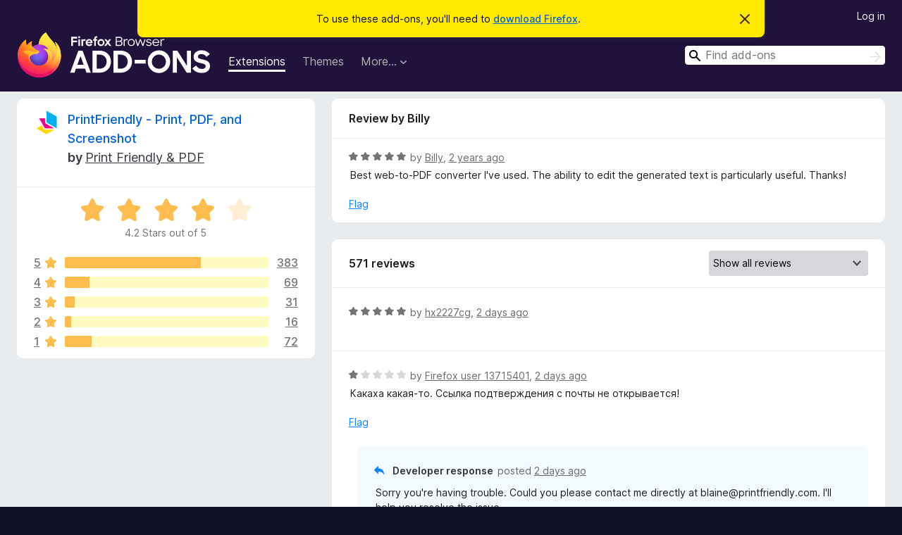

--- FILE ---
content_type: text/html; charset=utf-8
request_url: https://addons.mozilla.org/en-GB/firefox/addon/print-friendly-pdf/reviews/2029134/
body_size: 12379
content:
<!DOCTYPE html>
<html lang="en-GB" dir="ltr"><head><title data-react-helmet="true">Reviews for PrintFriendly - Print, PDF, and Screenshot – Add-ons for Firefox (en-GB)</title><meta charSet="utf-8"/><meta name="viewport" content="width=device-width, initial-scale=1"/><link href="/static-frontend/Inter-roman-subset-en_de_fr_ru_es_pt_pl_it.var.2ce5ad921c3602b1e5370b3c86033681.woff2" crossorigin="anonymous" rel="preload" as="font" type="font/woff2"/><link href="/static-frontend/amo-2c9b371cc4de1aad916e.css" integrity="sha512-xpIl0TE0BdHR7KIMx6yfLd2kiIdWqrmXT81oEQ2j3ierwSeZB5WzmlhM7zJEHvI5XqPZYwMlGu/Pk0f13trpzQ==" crossorigin="anonymous" rel="stylesheet" type="text/css"/><meta data-react-helmet="true" name="description" content="Reviews and ratings for PrintFriendly - Print, PDF, and Screenshot. Find out what other users think about PrintFriendly - Print, PDF, and Screenshot and add it to your Firefox Browser."/><meta data-react-helmet="true" name="robots" content="noindex, follow"/><link rel="shortcut icon" href="/favicon.ico?v=3"/><link data-react-helmet="true" title="Firefox Add-ons" rel="search" type="application/opensearchdescription+xml" href="/en-GB/firefox/opensearch.xml"/></head><body><div id="react-view"><div class="Page-amo"><header class="Header"><div class="Notice Notice-warning GetFirefoxBanner Notice-dismissible"><div class="Notice-icon"></div><div class="Notice-column"><div class="Notice-content"><p class="Notice-text"><span class="GetFirefoxBanner-content">To use these add-ons, you&#x27;ll need to <a class="Button Button--none GetFirefoxBanner-button" href="https://www.mozilla.org/firefox/download/thanks/?s=direct&amp;utm_campaign=amo-fx-cta&amp;utm_content=banner-download-button&amp;utm_medium=referral&amp;utm_source=addons.mozilla.org">download Firefox</a>.</span></p></div></div><div class="Notice-dismisser"><button class="Button Button--none Notice-dismisser-button" type="submit"><span class="Icon Icon-inline-content IconXMark Notice-dismisser-icon"><span class="visually-hidden">Dismiss this notice</span><svg class="IconXMark-svg" version="1.1" xmlns="http://www.w3.org/2000/svg" xmlns:xlink="http://www.w3.org/1999/xlink"><g class="IconXMark-path" transform="translate(-1.000000, -1.000000)" fill="#0C0C0D"><path d="M1.293,2.707 C1.03304342,2.45592553 0.928787403,2.08412211 1.02030284,1.73449268 C1.11181828,1.38486324 1.38486324,1.11181828 1.73449268,1.02030284 C2.08412211,0.928787403 2.45592553,1.03304342 2.707,1.293 L8,6.586 L13.293,1.293 C13.5440745,1.03304342 13.9158779,0.928787403 14.2655073,1.02030284 C14.6151368,1.11181828 14.8881817,1.38486324 14.9796972,1.73449268 C15.0712126,2.08412211 14.9669566,2.45592553 14.707,2.707 L9.414,8 L14.707,13.293 C15.0859722,13.6853789 15.0805524,14.3090848 14.6948186,14.6948186 C14.3090848,15.0805524 13.6853789,15.0859722 13.293,14.707 L8,9.414 L2.707,14.707 C2.31462111,15.0859722 1.69091522,15.0805524 1.30518142,14.6948186 C0.919447626,14.3090848 0.91402779,13.6853789 1.293,13.293 L6.586,8 L1.293,2.707 Z"></path></g></svg></span></button></div></div><div class="Header-wrapper"><div class="Header-content"><a class="Header-title" href="/en-GB/firefox/"><span class="visually-hidden">Firefox Browser Add-ons</span></a></div><ul class="SectionLinks Header-SectionLinks"><li><a class="SectionLinks-link SectionLinks-link-extension SectionLinks-link--active" href="/en-GB/firefox/extensions/">Extensions</a></li><li><a class="SectionLinks-link SectionLinks-link-theme" href="/en-GB/firefox/themes/">Themes</a></li><li><div class="DropdownMenu SectionLinks-link SectionLinks-dropdown"><button class="DropdownMenu-button" title="More…" type="button" aria-haspopup="true"><span class="DropdownMenu-button-text">More…</span><span class="Icon Icon-inverted-caret"></span></button><ul class="DropdownMenu-items" aria-hidden="true" aria-label="submenu"><li class="DropdownMenuItem DropdownMenuItem-section SectionLinks-subheader">for Firefox</li><li class="DropdownMenuItem DropdownMenuItem-link"><a class="SectionLinks-dropdownlink" href="/en-GB/firefox/language-tools/">Dictionaries &amp; Language Packs</a></li><li class="DropdownMenuItem DropdownMenuItem-section SectionLinks-subheader">Other Browser Sites</li><li class="DropdownMenuItem DropdownMenuItem-link"><a class="SectionLinks-clientApp-android" data-clientapp="android" href="/en-GB/android/">Add-ons for Android</a></li></ul></div></li></ul><div class="Header-user-and-external-links"><a class="Button Button--none Header-authenticate-button Header-button Button--micro" href="#login">Log in</a></div><form action="/en-GB/firefox/search/" class="SearchForm Header-search-form Header-search-form--desktop" method="GET" data-no-csrf="true" role="search"><div class="AutoSearchInput"><label class="AutoSearchInput-label visually-hidden" for="AutoSearchInput-q">Search</label><div class="AutoSearchInput-search-box"><span class="Icon Icon-magnifying-glass AutoSearchInput-icon-magnifying-glass"></span><div role="combobox" aria-haspopup="listbox" aria-owns="react-autowhatever-1" aria-expanded="false"><input type="search" autoComplete="off" aria-autocomplete="list" aria-controls="react-autowhatever-1" class="AutoSearchInput-query" id="AutoSearchInput-q" maxLength="100" minLength="2" name="q" placeholder="Find add-ons" value=""/><div id="react-autowhatever-1" role="listbox"></div></div><button class="AutoSearchInput-submit-button" type="submit"><span class="visually-hidden">Search</span><span class="Icon Icon-arrow"></span></button></div></div></form></div></header><div class="Page-content"><div class="Page Page-not-homepage"><div class="AppBanner"></div><div class="AddonReviewList AddonReviewList--extension"><section class="Card AddonSummaryCard Card--no-footer"><header class="Card-header"><div class="Card-header-text"><div class="AddonSummaryCard-header"><div class="AddonSummaryCard-header-icon"><a href="/en-GB/firefox/addon/print-friendly-pdf/"><img class="AddonSummaryCard-header-icon-image" src="https://addons.mozilla.org/user-media/addon_icons/465/465349-64.png?modified=9c2d5728" alt="Add-on icon"/></a></div><div class="AddonSummaryCard-header-text"><h1 class="visually-hidden">Reviews for PrintFriendly - Print, PDF, and Screenshot</h1><h1 class="AddonTitle"><a href="/en-GB/firefox/addon/print-friendly-pdf/">PrintFriendly - Print, PDF, and Screenshot</a><span class="AddonTitle-author"> <!-- -->by<!-- --> <a href="/en-GB/firefox/user/6001550/">Print Friendly &amp; PDF</a></span></h1></div></div></div></header><div class="Card-contents"><div class="AddonSummaryCard-overallRatingStars"><div class="Rating Rating--large Rating--yellowStars" title="Rated 4.2 out of 5"><div class="Rating-star Rating-rating-1 Rating-selected-star" title="Rated 4.2 out of 5"></div><div class="Rating-star Rating-rating-2 Rating-selected-star" title="Rated 4.2 out of 5"></div><div class="Rating-star Rating-rating-3 Rating-selected-star" title="Rated 4.2 out of 5"></div><div class="Rating-star Rating-rating-4 Rating-selected-star" title="Rated 4.2 out of 5"></div><div class="Rating-star Rating-rating-5" title="Rated 4.2 out of 5"></div><span class="visually-hidden">Rated 4.2 out of 5</span></div><div class="AddonSummaryCard-addonAverage">4.2 Stars out of 5</div></div><div class="RatingsByStar"><div class="RatingsByStar-graph"><a class="RatingsByStar-row" rel="nofollow" title="Read all 383 five-star reviews" href="/en-GB/firefox/addon/print-friendly-pdf/reviews/?score=5"><div class="RatingsByStar-star">5<span class="Icon Icon-star-yellow"></span></div></a><a class="RatingsByStar-row" rel="nofollow" title="Read all 383 five-star reviews" href="/en-GB/firefox/addon/print-friendly-pdf/reviews/?score=5"><div class="RatingsByStar-barContainer"><div class="RatingsByStar-bar RatingsByStar-barFrame"><div class="RatingsByStar-bar RatingsByStar-barValue RatingsByStar-barValue--67pct RatingsByStar-partialBar"></div></div></div></a><a class="RatingsByStar-row" rel="nofollow" title="Read all 383 five-star reviews" href="/en-GB/firefox/addon/print-friendly-pdf/reviews/?score=5"><div class="RatingsByStar-count">383</div></a><a class="RatingsByStar-row" rel="nofollow" title="Read all 69 four-star reviews" href="/en-GB/firefox/addon/print-friendly-pdf/reviews/?score=4"><div class="RatingsByStar-star">4<span class="Icon Icon-star-yellow"></span></div></a><a class="RatingsByStar-row" rel="nofollow" title="Read all 69 four-star reviews" href="/en-GB/firefox/addon/print-friendly-pdf/reviews/?score=4"><div class="RatingsByStar-barContainer"><div class="RatingsByStar-bar RatingsByStar-barFrame"><div class="RatingsByStar-bar RatingsByStar-barValue RatingsByStar-barValue--12pct RatingsByStar-partialBar"></div></div></div></a><a class="RatingsByStar-row" rel="nofollow" title="Read all 69 four-star reviews" href="/en-GB/firefox/addon/print-friendly-pdf/reviews/?score=4"><div class="RatingsByStar-count">69</div></a><a class="RatingsByStar-row" rel="nofollow" title="Read all 31 three-star reviews" href="/en-GB/firefox/addon/print-friendly-pdf/reviews/?score=3"><div class="RatingsByStar-star">3<span class="Icon Icon-star-yellow"></span></div></a><a class="RatingsByStar-row" rel="nofollow" title="Read all 31 three-star reviews" href="/en-GB/firefox/addon/print-friendly-pdf/reviews/?score=3"><div class="RatingsByStar-barContainer"><div class="RatingsByStar-bar RatingsByStar-barFrame"><div class="RatingsByStar-bar RatingsByStar-barValue RatingsByStar-barValue--5pct RatingsByStar-partialBar"></div></div></div></a><a class="RatingsByStar-row" rel="nofollow" title="Read all 31 three-star reviews" href="/en-GB/firefox/addon/print-friendly-pdf/reviews/?score=3"><div class="RatingsByStar-count">31</div></a><a class="RatingsByStar-row" rel="nofollow" title="Read all 16 two-star reviews" href="/en-GB/firefox/addon/print-friendly-pdf/reviews/?score=2"><div class="RatingsByStar-star">2<span class="Icon Icon-star-yellow"></span></div></a><a class="RatingsByStar-row" rel="nofollow" title="Read all 16 two-star reviews" href="/en-GB/firefox/addon/print-friendly-pdf/reviews/?score=2"><div class="RatingsByStar-barContainer"><div class="RatingsByStar-bar RatingsByStar-barFrame"><div class="RatingsByStar-bar RatingsByStar-barValue RatingsByStar-barValue--3pct RatingsByStar-partialBar"></div></div></div></a><a class="RatingsByStar-row" rel="nofollow" title="Read all 16 two-star reviews" href="/en-GB/firefox/addon/print-friendly-pdf/reviews/?score=2"><div class="RatingsByStar-count">16</div></a><a class="RatingsByStar-row" rel="nofollow" title="Read all 72 one-star reviews" href="/en-GB/firefox/addon/print-friendly-pdf/reviews/?score=1"><div class="RatingsByStar-star">1<span class="Icon Icon-star-yellow"></span></div></a><a class="RatingsByStar-row" rel="nofollow" title="Read all 72 one-star reviews" href="/en-GB/firefox/addon/print-friendly-pdf/reviews/?score=1"><div class="RatingsByStar-barContainer"><div class="RatingsByStar-bar RatingsByStar-barFrame"><div class="RatingsByStar-bar RatingsByStar-barValue RatingsByStar-barValue--13pct RatingsByStar-partialBar"></div></div></div></a><a class="RatingsByStar-row" rel="nofollow" title="Read all 72 one-star reviews" href="/en-GB/firefox/addon/print-friendly-pdf/reviews/?score=1"><div class="RatingsByStar-count">72</div></a></div></div></div></section><div class="AddonReviewList-reviews"><div class="FeaturedAddonReview"><section class="Card FeaturedAddonReview-card Card--no-footer"><header class="Card-header"><div class="Card-header-text">Review by Billy</div></header><div class="Card-contents"><div class="AddonReviewCard AddonReviewCard-viewOnly"><div class="AddonReviewCard-container"><div class="UserReview"><div class="UserReview-byLine"><div class="Rating Rating--small" title="Rated 5 out of 5"><div class="Rating-star Rating-rating-1 Rating-selected-star" title="Rated 5 out of 5"></div><div class="Rating-star Rating-rating-2 Rating-selected-star" title="Rated 5 out of 5"></div><div class="Rating-star Rating-rating-3 Rating-selected-star" title="Rated 5 out of 5"></div><div class="Rating-star Rating-rating-4 Rating-selected-star" title="Rated 5 out of 5"></div><div class="Rating-star Rating-rating-5 Rating-selected-star" title="Rated 5 out of 5"></div><span class="visually-hidden">Rated 5 out of 5</span></div><span class="AddonReviewCard-authorByLine">by <a href="/en-GB/firefox/user/18204463/">Billy</a>, <a title="20 Dec 2023 16:41" href="/en-GB/firefox/addon/print-friendly-pdf/reviews/2029134/">2 years ago</a></span></div><section class="Card ShowMoreCard UserReview-body ShowMoreCard--expanded Card--no-style Card--no-header Card--no-footer"><div class="Card-contents"><div class="ShowMoreCard-contents"><div>Best web-to-PDF converter I've used. The ability to edit the generated text is particularly useful. Thanks!</div></div></div></section><div class="AddonReviewCard-allControls"><div><button aria-describedby="flag-review-TooltipMenu" class="TooltipMenu-opener AddonReviewCard-control FlagReviewMenu-menu" title="Flag this review" type="button">Flag</button></div></div></div></div></div></div></section></div><section class="Card CardList AddonReviewList-reviews-listing"><header class="Card-header"><div class="Card-header-text"><div class="AddonReviewList-cardListHeader"><div class="AddonReviewList-reviewCount">571 reviews</div><div class="AddonReviewList-filterByScore"><select class="Select AddonReviewList-filterByScoreSelector"><option value="SHOW_ALL_REVIEWS" selected="">Show all reviews</option><option value="5">Show only five-star reviews</option><option value="4">Show only four-star reviews</option><option value="3">Show only three-star reviews</option><option value="2">Show only two-star reviews</option><option value="1">Show only one-star reviews</option></select></div></div></div></header><div class="Card-contents"><ul><li><div class="AddonReviewCard AddonReviewCard-ratingOnly AddonReviewCard-viewOnly"><div class="AddonReviewCard-container"><div class="UserReview"><div class="UserReview-byLine"><div class="Rating Rating--small" title="Rated 5 out of 5"><div class="Rating-star Rating-rating-1 Rating-selected-star" title="Rated 5 out of 5"></div><div class="Rating-star Rating-rating-2 Rating-selected-star" title="Rated 5 out of 5"></div><div class="Rating-star Rating-rating-3 Rating-selected-star" title="Rated 5 out of 5"></div><div class="Rating-star Rating-rating-4 Rating-selected-star" title="Rated 5 out of 5"></div><div class="Rating-star Rating-rating-5 Rating-selected-star" title="Rated 5 out of 5"></div><span class="visually-hidden">Rated 5 out of 5</span></div><span class="AddonReviewCard-authorByLine">by <a href="/en-GB/firefox/user/15329560/">hx2227cg</a>, <a title="15 Jan 2026 00:47" href="/en-GB/firefox/addon/print-friendly-pdf/reviews/2554552/">2 days ago</a></span></div><section class="Card ShowMoreCard UserReview-body UserReview-emptyBody ShowMoreCard--expanded Card--no-style Card--no-header Card--no-footer"><div class="Card-contents"><div class="ShowMoreCard-contents"><div></div></div></div></section><div class="AddonReviewCard-allControls"></div></div></div></div></li><li><div class="AddonReviewCard AddonReviewCard-viewOnly"><div class="AddonReviewCard-container"><div class="UserReview"><div class="UserReview-byLine"><div class="Rating Rating--small" title="Rated 1 out of 5"><div class="Rating-star Rating-rating-1 Rating-selected-star" title="Rated 1 out of 5"></div><div class="Rating-star Rating-rating-2" title="Rated 1 out of 5"></div><div class="Rating-star Rating-rating-3" title="Rated 1 out of 5"></div><div class="Rating-star Rating-rating-4" title="Rated 1 out of 5"></div><div class="Rating-star Rating-rating-5" title="Rated 1 out of 5"></div><span class="visually-hidden">Rated 1 out of 5</span></div><span class="AddonReviewCard-authorByLine">by <a href="/en-GB/firefox/user/13715401/">Firefox user 13715401</a>, <a title="14 Jan 2026 14:51" href="/en-GB/firefox/addon/print-friendly-pdf/reviews/2554029/">2 days ago</a></span></div><section class="Card ShowMoreCard UserReview-body ShowMoreCard--expanded Card--no-style Card--no-header Card--no-footer"><div class="Card-contents"><div class="ShowMoreCard-contents"><div>Какаха какая-то. Ссылка подтверждения с почты не открывается!</div></div></div></section><div class="AddonReviewCard-allControls"><div><button aria-describedby="flag-review-TooltipMenu" class="TooltipMenu-opener AddonReviewCard-control FlagReviewMenu-menu" title="Flag this review" type="button">Flag</button></div></div></div></div><div class="AddonReviewCard-reply"><div class="AddonReviewCard AddonReviewCard-isReply AddonReviewCard-viewOnly"><div class="AddonReviewCard-container"><div class="UserReview"><div class="UserReview-byLine"><h4 class="UserReview-reply-header"><span class="Icon Icon-reply-arrow"></span>Developer response</h4><span class="">posted <a title="14 Jan 2026 16:01" href="/en-GB/firefox/addon/print-friendly-pdf/reviews/2554066/">2 days ago</a></span></div><section class="Card ShowMoreCard UserReview-body ShowMoreCard--expanded Card--no-style Card--no-header Card--no-footer"><div class="Card-contents"><div class="ShowMoreCard-contents"><div>Sorry you're having trouble.  Could you please contact me directly at blaine@printfriendly.com.  I'll help you resolve the issue.</div></div></div></section><div class="AddonReviewCard-allControls"><div><button aria-describedby="flag-review-TooltipMenu" class="TooltipMenu-opener AddonReviewCard-control FlagReviewMenu-menu" title="Flag this developer response" type="button">Flag</button></div></div></div></div></div></div></div></li><li><div class="AddonReviewCard AddonReviewCard-viewOnly"><div class="AddonReviewCard-container"><div class="UserReview"><div class="UserReview-byLine"><div class="Rating Rating--small" title="Rated 4 out of 5"><div class="Rating-star Rating-rating-1 Rating-selected-star" title="Rated 4 out of 5"></div><div class="Rating-star Rating-rating-2 Rating-selected-star" title="Rated 4 out of 5"></div><div class="Rating-star Rating-rating-3 Rating-selected-star" title="Rated 4 out of 5"></div><div class="Rating-star Rating-rating-4 Rating-selected-star" title="Rated 4 out of 5"></div><div class="Rating-star Rating-rating-5" title="Rated 4 out of 5"></div><span class="visually-hidden">Rated 4 out of 5</span></div><span class="AddonReviewCard-authorByLine">by <a href="/en-GB/firefox/user/12862392/">Firefox user 12862392</a>, <a title="10 Jan 2026 16:05" href="/en-GB/firefox/addon/print-friendly-pdf/reviews/2550096/">6 days ago</a></span></div><section class="Card ShowMoreCard UserReview-body ShowMoreCard--expanded Card--no-style Card--no-header Card--no-footer"><div class="Card-contents"><div class="ShowMoreCard-contents"><div>Great Add-On to get readable and printable web content. The "dot on the I" would be, if one could resize the pictures individually.</div></div></div></section><div class="AddonReviewCard-allControls"><div><button aria-describedby="flag-review-TooltipMenu" class="TooltipMenu-opener AddonReviewCard-control FlagReviewMenu-menu" title="Flag this review" type="button">Flag</button></div></div></div></div><div class="AddonReviewCard-reply"><div class="AddonReviewCard AddonReviewCard-isReply AddonReviewCard-viewOnly"><div class="AddonReviewCard-container"><div class="UserReview"><div class="UserReview-byLine"><h4 class="UserReview-reply-header"><span class="Icon Icon-reply-arrow"></span>Developer response</h4><span class="">posted <a title="11 Jan 2026 04:43" href="/en-GB/firefox/addon/print-friendly-pdf/reviews/2550257/">5 days ago</a></span></div><section class="Card ShowMoreCard UserReview-body ShowMoreCard--expanded Card--no-style Card--no-header Card--no-footer"><div class="Card-contents"><div class="ShowMoreCard-contents"><div>Thanks for the great feedback. Glad PrintFriendly is helping you get clean, readable prints. Appreciate the suggestion on resizing images individually too, that is helpful input for us as we keep improving the extension.</div></div></div></section><div class="AddonReviewCard-allControls"><div><button aria-describedby="flag-review-TooltipMenu" class="TooltipMenu-opener AddonReviewCard-control FlagReviewMenu-menu" title="Flag this developer response" type="button">Flag</button></div></div></div></div></div></div></div></li><li><div class="AddonReviewCard AddonReviewCard-viewOnly"><div class="AddonReviewCard-container"><div class="UserReview"><div class="UserReview-byLine"><div class="Rating Rating--small" title="Rated 5 out of 5"><div class="Rating-star Rating-rating-1 Rating-selected-star" title="Rated 5 out of 5"></div><div class="Rating-star Rating-rating-2 Rating-selected-star" title="Rated 5 out of 5"></div><div class="Rating-star Rating-rating-3 Rating-selected-star" title="Rated 5 out of 5"></div><div class="Rating-star Rating-rating-4 Rating-selected-star" title="Rated 5 out of 5"></div><div class="Rating-star Rating-rating-5 Rating-selected-star" title="Rated 5 out of 5"></div><span class="visually-hidden">Rated 5 out of 5</span></div><span class="AddonReviewCard-authorByLine">by <a href="/en-GB/firefox/user/19672360/">Walter</a>, <a title="9 Jan 2026 08:15" href="/en-GB/firefox/addon/print-friendly-pdf/reviews/2549796/">7 days ago</a></span></div><section class="Card ShowMoreCard UserReview-body ShowMoreCard--expanded Card--no-style Card--no-header Card--no-footer"><div class="Card-contents"><div class="ShowMoreCard-contents"><div>the new version is amazing</div></div></div></section><div class="AddonReviewCard-allControls"><div><button aria-describedby="flag-review-TooltipMenu" class="TooltipMenu-opener AddonReviewCard-control FlagReviewMenu-menu" title="Flag this review" type="button">Flag</button></div></div></div></div><div class="AddonReviewCard-reply"><div class="AddonReviewCard AddonReviewCard-isReply AddonReviewCard-viewOnly"><div class="AddonReviewCard-container"><div class="UserReview"><div class="UserReview-byLine"><h4 class="UserReview-reply-header"><span class="Icon Icon-reply-arrow"></span>Developer response</h4><span class="">posted <a title="9 Jan 2026 16:20" href="/en-GB/firefox/addon/print-friendly-pdf/reviews/2549881/">7 days ago</a></span></div><section class="Card ShowMoreCard UserReview-body ShowMoreCard--expanded Card--no-style Card--no-header Card--no-footer"><div class="Card-contents"><div class="ShowMoreCard-contents"><div>Thanks so much, Walter. Really glad you’re enjoying the new version and appreciate you taking a moment to leave a review.</div></div></div></section><div class="AddonReviewCard-allControls"><div><button aria-describedby="flag-review-TooltipMenu" class="TooltipMenu-opener AddonReviewCard-control FlagReviewMenu-menu" title="Flag this developer response" type="button">Flag</button></div></div></div></div></div></div></div></li><li><div class="AddonReviewCard AddonReviewCard-ratingOnly AddonReviewCard-viewOnly"><div class="AddonReviewCard-container"><div class="UserReview"><div class="UserReview-byLine"><div class="Rating Rating--small" title="Rated 3 out of 5"><div class="Rating-star Rating-rating-1 Rating-selected-star" title="Rated 3 out of 5"></div><div class="Rating-star Rating-rating-2 Rating-selected-star" title="Rated 3 out of 5"></div><div class="Rating-star Rating-rating-3 Rating-selected-star" title="Rated 3 out of 5"></div><div class="Rating-star Rating-rating-4" title="Rated 3 out of 5"></div><div class="Rating-star Rating-rating-5" title="Rated 3 out of 5"></div><span class="visually-hidden">Rated 3 out of 5</span></div><span class="AddonReviewCard-authorByLine">by <a href="/en-GB/firefox/user/19623798/">Stojan O&#x27;Connor</a>, <a title="8 Jan 2026 19:54" href="/en-GB/firefox/addon/print-friendly-pdf/reviews/2549676/">8 days ago</a></span></div><section class="Card ShowMoreCard UserReview-body UserReview-emptyBody ShowMoreCard--expanded Card--no-style Card--no-header Card--no-footer"><div class="Card-contents"><div class="ShowMoreCard-contents"><div></div></div></div></section><div class="AddonReviewCard-allControls"></div></div></div></div></li><li><div class="AddonReviewCard AddonReviewCard-viewOnly"><div class="AddonReviewCard-container"><div class="UserReview"><div class="UserReview-byLine"><div class="Rating Rating--small" title="Rated 5 out of 5"><div class="Rating-star Rating-rating-1 Rating-selected-star" title="Rated 5 out of 5"></div><div class="Rating-star Rating-rating-2 Rating-selected-star" title="Rated 5 out of 5"></div><div class="Rating-star Rating-rating-3 Rating-selected-star" title="Rated 5 out of 5"></div><div class="Rating-star Rating-rating-4 Rating-selected-star" title="Rated 5 out of 5"></div><div class="Rating-star Rating-rating-5 Rating-selected-star" title="Rated 5 out of 5"></div><span class="visually-hidden">Rated 5 out of 5</span></div><span class="AddonReviewCard-authorByLine">by <a href="/en-GB/firefox/user/12898488/">Firefox user 12898488</a>, <a title="6 Jan 2026 20:16" href="/en-GB/firefox/addon/print-friendly-pdf/reviews/2549182/">10 days ago</a></span></div><section class="Card ShowMoreCard UserReview-body ShowMoreCard--expanded Card--no-style Card--no-header Card--no-footer"><div class="Card-contents"><div class="ShowMoreCard-contents"><div>Works wonderfully</div></div></div></section><div class="AddonReviewCard-allControls"><div><button aria-describedby="flag-review-TooltipMenu" class="TooltipMenu-opener AddonReviewCard-control FlagReviewMenu-menu" title="Flag this review" type="button">Flag</button></div></div></div></div><div class="AddonReviewCard-reply"><div class="AddonReviewCard AddonReviewCard-isReply AddonReviewCard-viewOnly"><div class="AddonReviewCard-container"><div class="UserReview"><div class="UserReview-byLine"><h4 class="UserReview-reply-header"><span class="Icon Icon-reply-arrow"></span>Developer response</h4><span class="">posted <a title="8 Jan 2026 22:09" href="/en-GB/firefox/addon/print-friendly-pdf/reviews/2549707/">8 days ago</a></span></div><section class="Card ShowMoreCard UserReview-body ShowMoreCard--expanded Card--no-style Card--no-header Card--no-footer"><div class="Card-contents"><div class="ShowMoreCard-contents"><div>Thanks for the kind words. We’re glad PrintFriendly is working well for you and appreciate you taking a moment to leave a review.</div></div></div></section><div class="AddonReviewCard-allControls"><div><button aria-describedby="flag-review-TooltipMenu" class="TooltipMenu-opener AddonReviewCard-control FlagReviewMenu-menu" title="Flag this developer response" type="button">Flag</button></div></div></div></div></div></div></div></li><li><div class="AddonReviewCard AddonReviewCard-ratingOnly AddonReviewCard-viewOnly"><div class="AddonReviewCard-container"><div class="UserReview"><div class="UserReview-byLine"><div class="Rating Rating--small" title="Rated 5 out of 5"><div class="Rating-star Rating-rating-1 Rating-selected-star" title="Rated 5 out of 5"></div><div class="Rating-star Rating-rating-2 Rating-selected-star" title="Rated 5 out of 5"></div><div class="Rating-star Rating-rating-3 Rating-selected-star" title="Rated 5 out of 5"></div><div class="Rating-star Rating-rating-4 Rating-selected-star" title="Rated 5 out of 5"></div><div class="Rating-star Rating-rating-5 Rating-selected-star" title="Rated 5 out of 5"></div><span class="visually-hidden">Rated 5 out of 5</span></div><span class="AddonReviewCard-authorByLine">by <a href="/en-GB/firefox/user/14774387/">Firefox user 14774387</a>, <a title="1 Jan 2026 16:44" href="/en-GB/firefox/addon/print-friendly-pdf/reviews/2547828/">15 days ago</a></span></div><section class="Card ShowMoreCard UserReview-body UserReview-emptyBody ShowMoreCard--expanded Card--no-style Card--no-header Card--no-footer"><div class="Card-contents"><div class="ShowMoreCard-contents"><div></div></div></div></section><div class="AddonReviewCard-allControls"></div></div></div></div></li><li><div class="AddonReviewCard AddonReviewCard-viewOnly"><div class="AddonReviewCard-container"><div class="UserReview"><div class="UserReview-byLine"><div class="Rating Rating--small" title="Rated 5 out of 5"><div class="Rating-star Rating-rating-1 Rating-selected-star" title="Rated 5 out of 5"></div><div class="Rating-star Rating-rating-2 Rating-selected-star" title="Rated 5 out of 5"></div><div class="Rating-star Rating-rating-3 Rating-selected-star" title="Rated 5 out of 5"></div><div class="Rating-star Rating-rating-4 Rating-selected-star" title="Rated 5 out of 5"></div><div class="Rating-star Rating-rating-5 Rating-selected-star" title="Rated 5 out of 5"></div><span class="visually-hidden">Rated 5 out of 5</span></div><span class="AddonReviewCard-authorByLine">by <a href="/en-GB/firefox/user/12633399/">KCMeowski</a>, <a title="31 Dec 2025 18:25" href="/en-GB/firefox/addon/print-friendly-pdf/reviews/2547630/">16 days ago</a></span></div><section class="Card ShowMoreCard UserReview-body ShowMoreCard--expanded Card--no-style Card--no-header Card--no-footer"><div class="Card-contents"><div class="ShowMoreCard-contents"><div>This add-on is really great! It organizes web pages into easily printable text and photos with no "half lines" at the bottom of the page (lines where the top half of the text is on the bottom of one page, the bottom half on the top of the next page), even margins, or other wonky layout. The text and images are well-organized so print-outs look great. It also puts webpages into PDF which can be easily saved to my documents for future reference, or used to print only part of a webpage by selecting only the pages I want to be printed. My usage of this add-on has been much greater than I anticipated when I added it, and I have yet to explore other features.</div></div></div></section><div class="AddonReviewCard-allControls"><div><button aria-describedby="flag-review-TooltipMenu" class="TooltipMenu-opener AddonReviewCard-control FlagReviewMenu-menu" title="Flag this review" type="button">Flag</button></div></div></div></div><div class="AddonReviewCard-reply"><div class="AddonReviewCard AddonReviewCard-isReply AddonReviewCard-viewOnly"><div class="AddonReviewCard-container"><div class="UserReview"><div class="UserReview-byLine"><h4 class="UserReview-reply-header"><span class="Icon Icon-reply-arrow"></span>Developer response</h4><span class="">posted <a title="8 Jan 2026 22:09" href="/en-GB/firefox/addon/print-friendly-pdf/reviews/2549706/">8 days ago</a></span></div><section class="Card ShowMoreCard UserReview-body ShowMoreCard--expanded Card--no-style Card--no-header Card--no-footer"><div class="Card-contents"><div class="ShowMoreCard-contents"><div>Thanks so much for the thoughtful review. Really appreciate you taking the time to describe how you are using PrintFriendly and what’s working well for you. Glad it’s helping make clean prints and PDFs and that you’re getting more value out of it than expected. If you ever explore more features or have suggestions, feel free to let us know.</div></div></div></section><div class="AddonReviewCard-allControls"><div><button aria-describedby="flag-review-TooltipMenu" class="TooltipMenu-opener AddonReviewCard-control FlagReviewMenu-menu" title="Flag this developer response" type="button">Flag</button></div></div></div></div></div></div></div></li><li><div class="AddonReviewCard AddonReviewCard-viewOnly"><div class="AddonReviewCard-container"><div class="UserReview"><div class="UserReview-byLine"><div class="Rating Rating--small" title="Rated 5 out of 5"><div class="Rating-star Rating-rating-1 Rating-selected-star" title="Rated 5 out of 5"></div><div class="Rating-star Rating-rating-2 Rating-selected-star" title="Rated 5 out of 5"></div><div class="Rating-star Rating-rating-3 Rating-selected-star" title="Rated 5 out of 5"></div><div class="Rating-star Rating-rating-4 Rating-selected-star" title="Rated 5 out of 5"></div><div class="Rating-star Rating-rating-5 Rating-selected-star" title="Rated 5 out of 5"></div><span class="visually-hidden">Rated 5 out of 5</span></div><span class="AddonReviewCard-authorByLine">by <a href="/en-GB/firefox/user/19656148/">Firefox user 19656148</a>, <a title="30 Dec 2025 17:16" href="/en-GB/firefox/addon/print-friendly-pdf/reviews/2547342/">17 days ago</a></span></div><section class="Card ShowMoreCard UserReview-body ShowMoreCard--expanded Card--no-style Card--no-header Card--no-footer"><div class="Card-contents"><div class="ShowMoreCard-contents"><div>Very useful firefox addon. I use it primarily for creating pdf documents. With this addon I can easily edit the content - if necessary - before printing or creating pdf files. - a really great tool!</div></div></div></section><div class="AddonReviewCard-allControls"><div><button aria-describedby="flag-review-TooltipMenu" class="TooltipMenu-opener AddonReviewCard-control FlagReviewMenu-menu" title="Flag this review" type="button">Flag</button></div></div></div></div><div class="AddonReviewCard-reply"><div class="AddonReviewCard AddonReviewCard-isReply AddonReviewCard-viewOnly"><div class="AddonReviewCard-container"><div class="UserReview"><div class="UserReview-byLine"><h4 class="UserReview-reply-header"><span class="Icon Icon-reply-arrow"></span>Developer response</h4><span class="">posted <a title="31 Dec 2025 18:37" href="/en-GB/firefox/addon/print-friendly-pdf/reviews/2547632/">16 days ago</a></span></div><section class="Card ShowMoreCard UserReview-body ShowMoreCard--expanded Card--no-style Card--no-header Card--no-footer"><div class="Card-contents"><div class="ShowMoreCard-contents"><div>Thanks so much for the kind words. We’re really glad to hear PrintFriendly is helping you easily edit content before creating PDFs. Appreciate you taking the time to leave a review and for using our Firefox add-on.</div></div></div></section><div class="AddonReviewCard-allControls"><div><button aria-describedby="flag-review-TooltipMenu" class="TooltipMenu-opener AddonReviewCard-control FlagReviewMenu-menu" title="Flag this developer response" type="button">Flag</button></div></div></div></div></div></div></div></li><li><div class="AddonReviewCard AddonReviewCard-ratingOnly AddonReviewCard-viewOnly"><div class="AddonReviewCard-container"><div class="UserReview"><div class="UserReview-byLine"><div class="Rating Rating--small" title="Rated 5 out of 5"><div class="Rating-star Rating-rating-1 Rating-selected-star" title="Rated 5 out of 5"></div><div class="Rating-star Rating-rating-2 Rating-selected-star" title="Rated 5 out of 5"></div><div class="Rating-star Rating-rating-3 Rating-selected-star" title="Rated 5 out of 5"></div><div class="Rating-star Rating-rating-4 Rating-selected-star" title="Rated 5 out of 5"></div><div class="Rating-star Rating-rating-5 Rating-selected-star" title="Rated 5 out of 5"></div><span class="visually-hidden">Rated 5 out of 5</span></div><span class="AddonReviewCard-authorByLine">by <a href="/en-GB/firefox/user/12394791/">Firefox user 12394791</a>, <a title="29 Dec 2025 23:12" href="/en-GB/firefox/addon/print-friendly-pdf/reviews/2547189/">18 days ago</a></span></div><section class="Card ShowMoreCard UserReview-body UserReview-emptyBody ShowMoreCard--expanded Card--no-style Card--no-header Card--no-footer"><div class="Card-contents"><div class="ShowMoreCard-contents"><div></div></div></div></section><div class="AddonReviewCard-allControls"></div></div></div></div></li><li><div class="AddonReviewCard AddonReviewCard-viewOnly"><div class="AddonReviewCard-container"><div class="UserReview"><div class="UserReview-byLine"><div class="Rating Rating--small" title="Rated 5 out of 5"><div class="Rating-star Rating-rating-1 Rating-selected-star" title="Rated 5 out of 5"></div><div class="Rating-star Rating-rating-2 Rating-selected-star" title="Rated 5 out of 5"></div><div class="Rating-star Rating-rating-3 Rating-selected-star" title="Rated 5 out of 5"></div><div class="Rating-star Rating-rating-4 Rating-selected-star" title="Rated 5 out of 5"></div><div class="Rating-star Rating-rating-5 Rating-selected-star" title="Rated 5 out of 5"></div><span class="visually-hidden">Rated 5 out of 5</span></div><span class="AddonReviewCard-authorByLine">by <a href="/en-GB/firefox/user/19641119/">Firefox user 19641119</a>, <a title="21 Dec 2025 22:57" href="/en-GB/firefox/addon/print-friendly-pdf/reviews/2545315/">a month ago</a></span></div><section class="Card ShowMoreCard UserReview-body ShowMoreCard--expanded Card--no-style Card--no-header Card--no-footer"><div class="Card-contents"><div class="ShowMoreCard-contents"><div>One of the first two extensions I install when reinstalling. I feel hamstrung without it.</div></div></div></section><div class="AddonReviewCard-allControls"><div><button aria-describedby="flag-review-TooltipMenu" class="TooltipMenu-opener AddonReviewCard-control FlagReviewMenu-menu" title="Flag this review" type="button">Flag</button></div></div></div></div><div class="AddonReviewCard-reply"><div class="AddonReviewCard AddonReviewCard-isReply AddonReviewCard-viewOnly"><div class="AddonReviewCard-container"><div class="UserReview"><div class="UserReview-byLine"><h4 class="UserReview-reply-header"><span class="Icon Icon-reply-arrow"></span>Developer response</h4><span class="">posted <a title="21 Dec 2025 23:16" href="/en-GB/firefox/addon/print-friendly-pdf/reviews/2545316/">a month ago</a></span></div><section class="Card ShowMoreCard UserReview-body ShowMoreCard--expanded Card--no-style Card--no-header Card--no-footer"><div class="Card-contents"><div class="ShowMoreCard-contents"><div>Thanks so much for the kind words. That means a lot. Really glad PrintFriendly is one of those must-have installs for you.</div></div></div></section><div class="AddonReviewCard-allControls"><div><button aria-describedby="flag-review-TooltipMenu" class="TooltipMenu-opener AddonReviewCard-control FlagReviewMenu-menu" title="Flag this developer response" type="button">Flag</button></div></div></div></div></div></div></div></li><li><div class="AddonReviewCard AddonReviewCard-viewOnly"><div class="AddonReviewCard-container"><div class="UserReview"><div class="UserReview-byLine"><div class="Rating Rating--small" title="Rated 5 out of 5"><div class="Rating-star Rating-rating-1 Rating-selected-star" title="Rated 5 out of 5"></div><div class="Rating-star Rating-rating-2 Rating-selected-star" title="Rated 5 out of 5"></div><div class="Rating-star Rating-rating-3 Rating-selected-star" title="Rated 5 out of 5"></div><div class="Rating-star Rating-rating-4 Rating-selected-star" title="Rated 5 out of 5"></div><div class="Rating-star Rating-rating-5 Rating-selected-star" title="Rated 5 out of 5"></div><span class="visually-hidden">Rated 5 out of 5</span></div><span class="AddonReviewCard-authorByLine">by <a href="/en-GB/firefox/user/19632622/">YannS</a>, <a title="17 Dec 2025 08:52" href="/en-GB/firefox/addon/print-friendly-pdf/reviews/2544113/">a month ago</a></span></div><section class="Card ShowMoreCard UserReview-body ShowMoreCard--expanded Card--no-style Card--no-header Card--no-footer"><div class="Card-contents"><div class="ShowMoreCard-contents"><div>Juste génial ! Merci :-)</div></div></div></section><div class="AddonReviewCard-allControls"><div><button aria-describedby="flag-review-TooltipMenu" class="TooltipMenu-opener AddonReviewCard-control FlagReviewMenu-menu" title="Flag this review" type="button">Flag</button></div></div></div></div><div class="AddonReviewCard-reply"><div class="AddonReviewCard AddonReviewCard-isReply AddonReviewCard-viewOnly"><div class="AddonReviewCard-container"><div class="UserReview"><div class="UserReview-byLine"><h4 class="UserReview-reply-header"><span class="Icon Icon-reply-arrow"></span>Developer response</h4><span class="">posted <a title="17 Dec 2025 15:58" href="/en-GB/firefox/addon/print-friendly-pdf/reviews/2544183/">a month ago</a></span></div><section class="Card ShowMoreCard UserReview-body ShowMoreCard--expanded Card--no-style Card--no-header Card--no-footer"><div class="Card-contents"><div class="ShowMoreCard-contents"><div>Merci beaucoup ! Ravi que ça vous plaise 😊</div></div></div></section><div class="AddonReviewCard-allControls"><div><button aria-describedby="flag-review-TooltipMenu" class="TooltipMenu-opener AddonReviewCard-control FlagReviewMenu-menu" title="Flag this developer response" type="button">Flag</button></div></div></div></div></div></div></div></li><li><div class="AddonReviewCard AddonReviewCard-viewOnly"><div class="AddonReviewCard-container"><div class="UserReview"><div class="UserReview-byLine"><div class="Rating Rating--small" title="Rated 5 out of 5"><div class="Rating-star Rating-rating-1 Rating-selected-star" title="Rated 5 out of 5"></div><div class="Rating-star Rating-rating-2 Rating-selected-star" title="Rated 5 out of 5"></div><div class="Rating-star Rating-rating-3 Rating-selected-star" title="Rated 5 out of 5"></div><div class="Rating-star Rating-rating-4 Rating-selected-star" title="Rated 5 out of 5"></div><div class="Rating-star Rating-rating-5 Rating-selected-star" title="Rated 5 out of 5"></div><span class="visually-hidden">Rated 5 out of 5</span></div><span class="AddonReviewCard-authorByLine">by <a href="/en-GB/firefox/user/12469511/">gehav</a>, <a title="17 Dec 2025 07:29" href="/en-GB/firefox/addon/print-friendly-pdf/reviews/2544092/">a month ago</a></span></div><section class="Card ShowMoreCard UserReview-body ShowMoreCard--expanded Card--no-style Card--no-header Card--no-footer"><div class="Card-contents"><div class="ShowMoreCard-contents"><div>Very helpful add-on if you want to print or save information on a website to a pdf without all of the clutter. Have been using this for a while now and I am very satisified.</div></div></div></section><div class="AddonReviewCard-allControls"><div><button aria-describedby="flag-review-TooltipMenu" class="TooltipMenu-opener AddonReviewCard-control FlagReviewMenu-menu" title="Flag this review" type="button">Flag</button></div></div></div></div><div class="AddonReviewCard-reply"><div class="AddonReviewCard AddonReviewCard-isReply AddonReviewCard-viewOnly"><div class="AddonReviewCard-container"><div class="UserReview"><div class="UserReview-byLine"><h4 class="UserReview-reply-header"><span class="Icon Icon-reply-arrow"></span>Developer response</h4><span class="">posted <a title="17 Dec 2025 15:59" href="/en-GB/firefox/addon/print-friendly-pdf/reviews/2544184/">a month ago</a></span></div><section class="Card ShowMoreCard UserReview-body ShowMoreCard--expanded Card--no-style Card--no-header Card--no-footer"><div class="Card-contents"><div class="ShowMoreCard-contents"><div>Thanks so much for the kind words and for being a longtime user. Glad PrintFriendly helps you save and print pages without the clutter. We really appreciate your support.</div></div></div></section><div class="AddonReviewCard-allControls"><div><button aria-describedby="flag-review-TooltipMenu" class="TooltipMenu-opener AddonReviewCard-control FlagReviewMenu-menu" title="Flag this developer response" type="button">Flag</button></div></div></div></div></div></div></div></li><li><div class="AddonReviewCard AddonReviewCard-ratingOnly AddonReviewCard-viewOnly"><div class="AddonReviewCard-container"><div class="UserReview"><div class="UserReview-byLine"><div class="Rating Rating--small" title="Rated 5 out of 5"><div class="Rating-star Rating-rating-1 Rating-selected-star" title="Rated 5 out of 5"></div><div class="Rating-star Rating-rating-2 Rating-selected-star" title="Rated 5 out of 5"></div><div class="Rating-star Rating-rating-3 Rating-selected-star" title="Rated 5 out of 5"></div><div class="Rating-star Rating-rating-4 Rating-selected-star" title="Rated 5 out of 5"></div><div class="Rating-star Rating-rating-5 Rating-selected-star" title="Rated 5 out of 5"></div><span class="visually-hidden">Rated 5 out of 5</span></div><span class="AddonReviewCard-authorByLine">by <a href="/en-GB/firefox/user/17744890/">Dan</a>, <a title="8 Dec 2025 21:09" href="/en-GB/firefox/addon/print-friendly-pdf/reviews/2541863/">a month ago</a></span></div><section class="Card ShowMoreCard UserReview-body UserReview-emptyBody ShowMoreCard--expanded Card--no-style Card--no-header Card--no-footer"><div class="Card-contents"><div class="ShowMoreCard-contents"><div></div></div></div></section><div class="AddonReviewCard-allControls"></div></div></div></div></li><li><div class="AddonReviewCard AddonReviewCard-ratingOnly AddonReviewCard-viewOnly"><div class="AddonReviewCard-container"><div class="UserReview"><div class="UserReview-byLine"><div class="Rating Rating--small" title="Rated 5 out of 5"><div class="Rating-star Rating-rating-1 Rating-selected-star" title="Rated 5 out of 5"></div><div class="Rating-star Rating-rating-2 Rating-selected-star" title="Rated 5 out of 5"></div><div class="Rating-star Rating-rating-3 Rating-selected-star" title="Rated 5 out of 5"></div><div class="Rating-star Rating-rating-4 Rating-selected-star" title="Rated 5 out of 5"></div><div class="Rating-star Rating-rating-5 Rating-selected-star" title="Rated 5 out of 5"></div><span class="visually-hidden">Rated 5 out of 5</span></div><span class="AddonReviewCard-authorByLine">by <a href="/en-GB/firefox/user/19617588/">wiesel</a>, <a title="8 Dec 2025 19:14" href="/en-GB/firefox/addon/print-friendly-pdf/reviews/2541847/">a month ago</a></span></div><section class="Card ShowMoreCard UserReview-body UserReview-emptyBody ShowMoreCard--expanded Card--no-style Card--no-header Card--no-footer"><div class="Card-contents"><div class="ShowMoreCard-contents"><div></div></div></div></section><div class="AddonReviewCard-allControls"></div></div></div></div></li><li><div class="AddonReviewCard AddonReviewCard-ratingOnly AddonReviewCard-viewOnly"><div class="AddonReviewCard-container"><div class="UserReview"><div class="UserReview-byLine"><div class="Rating Rating--small" title="Rated 5 out of 5"><div class="Rating-star Rating-rating-1 Rating-selected-star" title="Rated 5 out of 5"></div><div class="Rating-star Rating-rating-2 Rating-selected-star" title="Rated 5 out of 5"></div><div class="Rating-star Rating-rating-3 Rating-selected-star" title="Rated 5 out of 5"></div><div class="Rating-star Rating-rating-4 Rating-selected-star" title="Rated 5 out of 5"></div><div class="Rating-star Rating-rating-5 Rating-selected-star" title="Rated 5 out of 5"></div><span class="visually-hidden">Rated 5 out of 5</span></div><span class="AddonReviewCard-authorByLine">by <a href="/en-GB/firefox/user/19615276/">Firefox user 19615276</a>, <a title="7 Dec 2025 12:53" href="/en-GB/firefox/addon/print-friendly-pdf/reviews/2541476/">a month ago</a></span></div><section class="Card ShowMoreCard UserReview-body UserReview-emptyBody ShowMoreCard--expanded Card--no-style Card--no-header Card--no-footer"><div class="Card-contents"><div class="ShowMoreCard-contents"><div></div></div></div></section><div class="AddonReviewCard-allControls"></div></div></div></div></li><li><div class="AddonReviewCard AddonReviewCard-ratingOnly AddonReviewCard-viewOnly"><div class="AddonReviewCard-container"><div class="UserReview"><div class="UserReview-byLine"><div class="Rating Rating--small" title="Rated 5 out of 5"><div class="Rating-star Rating-rating-1 Rating-selected-star" title="Rated 5 out of 5"></div><div class="Rating-star Rating-rating-2 Rating-selected-star" title="Rated 5 out of 5"></div><div class="Rating-star Rating-rating-3 Rating-selected-star" title="Rated 5 out of 5"></div><div class="Rating-star Rating-rating-4 Rating-selected-star" title="Rated 5 out of 5"></div><div class="Rating-star Rating-rating-5 Rating-selected-star" title="Rated 5 out of 5"></div><span class="visually-hidden">Rated 5 out of 5</span></div><span class="AddonReviewCard-authorByLine">by <a href="/en-GB/firefox/user/13157858/">Firefox user 13157858</a>, <a title="3 Dec 2025 02:02" href="/en-GB/firefox/addon/print-friendly-pdf/reviews/2540310/">a month ago</a></span></div><section class="Card ShowMoreCard UserReview-body UserReview-emptyBody ShowMoreCard--expanded Card--no-style Card--no-header Card--no-footer"><div class="Card-contents"><div class="ShowMoreCard-contents"><div></div></div></div></section><div class="AddonReviewCard-allControls"></div></div></div></div></li><li><div class="AddonReviewCard AddonReviewCard-viewOnly"><div class="AddonReviewCard-container"><div class="UserReview"><div class="UserReview-byLine"><div class="Rating Rating--small" title="Rated 5 out of 5"><div class="Rating-star Rating-rating-1 Rating-selected-star" title="Rated 5 out of 5"></div><div class="Rating-star Rating-rating-2 Rating-selected-star" title="Rated 5 out of 5"></div><div class="Rating-star Rating-rating-3 Rating-selected-star" title="Rated 5 out of 5"></div><div class="Rating-star Rating-rating-4 Rating-selected-star" title="Rated 5 out of 5"></div><div class="Rating-star Rating-rating-5 Rating-selected-star" title="Rated 5 out of 5"></div><span class="visually-hidden">Rated 5 out of 5</span></div><span class="AddonReviewCard-authorByLine">by <a href="/en-GB/firefox/user/19601755/">Firefox user 19601755</a>, <a title="29 Nov 2025 14:47" href="/en-GB/firefox/addon/print-friendly-pdf/reviews/2539472/">2 months ago</a></span></div><section class="Card ShowMoreCard UserReview-body ShowMoreCard--expanded Card--no-style Card--no-header Card--no-footer"><div class="Card-contents"><div class="ShowMoreCard-contents"><div>I am very satisfied.</div></div></div></section><div class="AddonReviewCard-allControls"><div><button aria-describedby="flag-review-TooltipMenu" class="TooltipMenu-opener AddonReviewCard-control FlagReviewMenu-menu" title="Flag this review" type="button">Flag</button></div></div></div></div><div class="AddonReviewCard-reply"><div class="AddonReviewCard AddonReviewCard-isReply AddonReviewCard-viewOnly"><div class="AddonReviewCard-container"><div class="UserReview"><div class="UserReview-byLine"><h4 class="UserReview-reply-header"><span class="Icon Icon-reply-arrow"></span>Developer response</h4><span class="">posted <a title="3 Dec 2025 02:59" href="/en-GB/firefox/addon/print-friendly-pdf/reviews/2540312/">a month ago</a></span></div><section class="Card ShowMoreCard UserReview-body ShowMoreCard--expanded Card--no-style Card--no-header Card--no-footer"><div class="Card-contents"><div class="ShowMoreCard-contents"><div>Thanks so much for the kind words. Glad you’re enjoying PrintFriendly. Let us know if you ever need anything.</div></div></div></section><div class="AddonReviewCard-allControls"><div><button aria-describedby="flag-review-TooltipMenu" class="TooltipMenu-opener AddonReviewCard-control FlagReviewMenu-menu" title="Flag this developer response" type="button">Flag</button></div></div></div></div></div></div></div></li><li><div class="AddonReviewCard AddonReviewCard-viewOnly"><div class="AddonReviewCard-container"><div class="UserReview"><div class="UserReview-byLine"><div class="Rating Rating--small" title="Rated 5 out of 5"><div class="Rating-star Rating-rating-1 Rating-selected-star" title="Rated 5 out of 5"></div><div class="Rating-star Rating-rating-2 Rating-selected-star" title="Rated 5 out of 5"></div><div class="Rating-star Rating-rating-3 Rating-selected-star" title="Rated 5 out of 5"></div><div class="Rating-star Rating-rating-4 Rating-selected-star" title="Rated 5 out of 5"></div><div class="Rating-star Rating-rating-5 Rating-selected-star" title="Rated 5 out of 5"></div><span class="visually-hidden">Rated 5 out of 5</span></div><span class="AddonReviewCard-authorByLine">by <a href="/en-GB/firefox/user/19601653/">Sito</a>, <a title="29 Nov 2025 13:41" href="/en-GB/firefox/addon/print-friendly-pdf/reviews/2539457/">2 months ago</a></span></div><section class="Card ShowMoreCard UserReview-body ShowMoreCard--expanded Card--no-style Card--no-header Card--no-footer"><div class="Card-contents"><div class="ShowMoreCard-contents"><div>I Couldn't study, research and store legible articles without it, it's a must!</div></div></div></section><div class="AddonReviewCard-allControls"><div><button aria-describedby="flag-review-TooltipMenu" class="TooltipMenu-opener AddonReviewCard-control FlagReviewMenu-menu" title="Flag this review" type="button">Flag</button></div></div></div></div><div class="AddonReviewCard-reply"><div class="AddonReviewCard AddonReviewCard-isReply AddonReviewCard-viewOnly"><div class="AddonReviewCard-container"><div class="UserReview"><div class="UserReview-byLine"><h4 class="UserReview-reply-header"><span class="Icon Icon-reply-arrow"></span>Developer response</h4><span class="">posted <a title="3 Dec 2025 02:59" href="/en-GB/firefox/addon/print-friendly-pdf/reviews/2540313/">a month ago</a></span></div><section class="Card ShowMoreCard UserReview-body ShowMoreCard--expanded Card--no-style Card--no-header Card--no-footer"><div class="Card-contents"><div class="ShowMoreCard-contents"><div>Thanks for the amazing review. We’re really glad PrintFriendly helps you study and save clean articles. We’re here if you ever need anything.</div></div></div></section><div class="AddonReviewCard-allControls"><div><button aria-describedby="flag-review-TooltipMenu" class="TooltipMenu-opener AddonReviewCard-control FlagReviewMenu-menu" title="Flag this developer response" type="button">Flag</button></div></div></div></div></div></div></div></li><li><div class="AddonReviewCard AddonReviewCard-ratingOnly AddonReviewCard-viewOnly"><div class="AddonReviewCard-container"><div class="UserReview"><div class="UserReview-byLine"><div class="Rating Rating--small" title="Rated 5 out of 5"><div class="Rating-star Rating-rating-1 Rating-selected-star" title="Rated 5 out of 5"></div><div class="Rating-star Rating-rating-2 Rating-selected-star" title="Rated 5 out of 5"></div><div class="Rating-star Rating-rating-3 Rating-selected-star" title="Rated 5 out of 5"></div><div class="Rating-star Rating-rating-4 Rating-selected-star" title="Rated 5 out of 5"></div><div class="Rating-star Rating-rating-5 Rating-selected-star" title="Rated 5 out of 5"></div><span class="visually-hidden">Rated 5 out of 5</span></div><span class="AddonReviewCard-authorByLine">by <a href="/en-GB/firefox/user/18922678/">Firefox user 18922678</a>, <a title="24 Nov 2025 16:24" href="/en-GB/firefox/addon/print-friendly-pdf/reviews/2538105/">2 months ago</a></span></div><section class="Card ShowMoreCard UserReview-body UserReview-emptyBody ShowMoreCard--expanded Card--no-style Card--no-header Card--no-footer"><div class="Card-contents"><div class="ShowMoreCard-contents"><div></div></div></div></section><div class="AddonReviewCard-allControls"></div></div></div></div></li><li><div class="AddonReviewCard AddonReviewCard-ratingOnly AddonReviewCard-viewOnly"><div class="AddonReviewCard-container"><div class="UserReview"><div class="UserReview-byLine"><div class="Rating Rating--small" title="Rated 5 out of 5"><div class="Rating-star Rating-rating-1 Rating-selected-star" title="Rated 5 out of 5"></div><div class="Rating-star Rating-rating-2 Rating-selected-star" title="Rated 5 out of 5"></div><div class="Rating-star Rating-rating-3 Rating-selected-star" title="Rated 5 out of 5"></div><div class="Rating-star Rating-rating-4 Rating-selected-star" title="Rated 5 out of 5"></div><div class="Rating-star Rating-rating-5 Rating-selected-star" title="Rated 5 out of 5"></div><span class="visually-hidden">Rated 5 out of 5</span></div><span class="AddonReviewCard-authorByLine">by <a href="/en-GB/firefox/user/18782858/">Journeymac</a>, <a title="24 Nov 2025 13:35" href="/en-GB/firefox/addon/print-friendly-pdf/reviews/2538076/">2 months ago</a></span></div><section class="Card ShowMoreCard UserReview-body UserReview-emptyBody ShowMoreCard--expanded Card--no-style Card--no-header Card--no-footer"><div class="Card-contents"><div class="ShowMoreCard-contents"><div></div></div></div></section><div class="AddonReviewCard-allControls"></div></div></div></div></li><li><div class="AddonReviewCard AddonReviewCard-viewOnly"><div class="AddonReviewCard-container"><div class="UserReview"><div class="UserReview-byLine"><div class="Rating Rating--small" title="Rated 5 out of 5"><div class="Rating-star Rating-rating-1 Rating-selected-star" title="Rated 5 out of 5"></div><div class="Rating-star Rating-rating-2 Rating-selected-star" title="Rated 5 out of 5"></div><div class="Rating-star Rating-rating-3 Rating-selected-star" title="Rated 5 out of 5"></div><div class="Rating-star Rating-rating-4 Rating-selected-star" title="Rated 5 out of 5"></div><div class="Rating-star Rating-rating-5 Rating-selected-star" title="Rated 5 out of 5"></div><span class="visually-hidden">Rated 5 out of 5</span></div><span class="AddonReviewCard-authorByLine">by <a href="/en-GB/firefox/user/19584156/">Mattie</a>, <a title="21 Nov 2025 01:45" href="/en-GB/firefox/addon/print-friendly-pdf/reviews/2537292/">2 months ago</a></span></div><section class="Card ShowMoreCard UserReview-body ShowMoreCard--expanded Card--no-style Card--no-header Card--no-footer"><div class="Card-contents"><div class="ShowMoreCard-contents"><div>Works Great Consistently!!!</div></div></div></section><div class="AddonReviewCard-allControls"><div><button aria-describedby="flag-review-TooltipMenu" class="TooltipMenu-opener AddonReviewCard-control FlagReviewMenu-menu" title="Flag this review" type="button">Flag</button></div></div></div></div><div class="AddonReviewCard-reply"><div class="AddonReviewCard AddonReviewCard-isReply AddonReviewCard-viewOnly"><div class="AddonReviewCard-container"><div class="UserReview"><div class="UserReview-byLine"><h4 class="UserReview-reply-header"><span class="Icon Icon-reply-arrow"></span>Developer response</h4><span class="">posted <a title="21 Nov 2025 15:59" href="/en-GB/firefox/addon/print-friendly-pdf/reviews/2537414/">2 months ago</a></span></div><section class="Card ShowMoreCard UserReview-body ShowMoreCard--expanded Card--no-style Card--no-header Card--no-footer"><div class="Card-contents"><div class="ShowMoreCard-contents"><div>Thanks so much for the awesome review Mattie. Glad to hear it’s working well for you. Let us know if you ever need anything.</div></div></div></section><div class="AddonReviewCard-allControls"><div><button aria-describedby="flag-review-TooltipMenu" class="TooltipMenu-opener AddonReviewCard-control FlagReviewMenu-menu" title="Flag this developer response" type="button">Flag</button></div></div></div></div></div></div></div></li><li><div class="AddonReviewCard AddonReviewCard-ratingOnly AddonReviewCard-viewOnly"><div class="AddonReviewCard-container"><div class="UserReview"><div class="UserReview-byLine"><div class="Rating Rating--small" title="Rated 5 out of 5"><div class="Rating-star Rating-rating-1 Rating-selected-star" title="Rated 5 out of 5"></div><div class="Rating-star Rating-rating-2 Rating-selected-star" title="Rated 5 out of 5"></div><div class="Rating-star Rating-rating-3 Rating-selected-star" title="Rated 5 out of 5"></div><div class="Rating-star Rating-rating-4 Rating-selected-star" title="Rated 5 out of 5"></div><div class="Rating-star Rating-rating-5 Rating-selected-star" title="Rated 5 out of 5"></div><span class="visually-hidden">Rated 5 out of 5</span></div><span class="AddonReviewCard-authorByLine">by <a href="/en-GB/firefox/user/19566643/">Joe</a>, <a title="8 Nov 2025 23:12" href="/en-GB/firefox/addon/print-friendly-pdf/reviews/2534041/">2 months ago</a></span></div><section class="Card ShowMoreCard UserReview-body UserReview-emptyBody ShowMoreCard--expanded Card--no-style Card--no-header Card--no-footer"><div class="Card-contents"><div class="ShowMoreCard-contents"><div></div></div></div></section><div class="AddonReviewCard-allControls"></div></div></div></div></li><li><div class="AddonReviewCard AddonReviewCard-ratingOnly AddonReviewCard-viewOnly"><div class="AddonReviewCard-container"><div class="UserReview"><div class="UserReview-byLine"><div class="Rating Rating--small" title="Rated 5 out of 5"><div class="Rating-star Rating-rating-1 Rating-selected-star" title="Rated 5 out of 5"></div><div class="Rating-star Rating-rating-2 Rating-selected-star" title="Rated 5 out of 5"></div><div class="Rating-star Rating-rating-3 Rating-selected-star" title="Rated 5 out of 5"></div><div class="Rating-star Rating-rating-4 Rating-selected-star" title="Rated 5 out of 5"></div><div class="Rating-star Rating-rating-5 Rating-selected-star" title="Rated 5 out of 5"></div><span class="visually-hidden">Rated 5 out of 5</span></div><span class="AddonReviewCard-authorByLine">by <a href="/en-GB/firefox/user/19561690/">Firefox user 19561690</a>, <a title="5 Nov 2025 21:22" href="/en-GB/firefox/addon/print-friendly-pdf/reviews/2533357/">2 months ago</a></span></div><section class="Card ShowMoreCard UserReview-body UserReview-emptyBody ShowMoreCard--expanded Card--no-style Card--no-header Card--no-footer"><div class="Card-contents"><div class="ShowMoreCard-contents"><div></div></div></div></section><div class="AddonReviewCard-allControls"></div></div></div></div></li><li><div class="AddonReviewCard AddonReviewCard-viewOnly"><div class="AddonReviewCard-container"><div class="UserReview"><div class="UserReview-byLine"><div class="Rating Rating--small" title="Rated 5 out of 5"><div class="Rating-star Rating-rating-1 Rating-selected-star" title="Rated 5 out of 5"></div><div class="Rating-star Rating-rating-2 Rating-selected-star" title="Rated 5 out of 5"></div><div class="Rating-star Rating-rating-3 Rating-selected-star" title="Rated 5 out of 5"></div><div class="Rating-star Rating-rating-4 Rating-selected-star" title="Rated 5 out of 5"></div><div class="Rating-star Rating-rating-5 Rating-selected-star" title="Rated 5 out of 5"></div><span class="visually-hidden">Rated 5 out of 5</span></div><span class="AddonReviewCard-authorByLine">by <a href="/en-GB/firefox/user/12931255/">Rick</a>, <a title="5 Nov 2025 19:23" href="/en-GB/firefox/addon/print-friendly-pdf/reviews/2533328/">2 months ago</a></span></div><section class="Card ShowMoreCard UserReview-body ShowMoreCard--expanded Card--no-style Card--no-header Card--no-footer"><div class="Card-contents"><div class="ShowMoreCard-contents"><div>It REALLY works!</div></div></div></section><div class="AddonReviewCard-allControls"><div><button aria-describedby="flag-review-TooltipMenu" class="TooltipMenu-opener AddonReviewCard-control FlagReviewMenu-menu" title="Flag this review" type="button">Flag</button></div></div></div></div><div class="AddonReviewCard-reply"><div class="AddonReviewCard AddonReviewCard-isReply AddonReviewCard-viewOnly"><div class="AddonReviewCard-container"><div class="UserReview"><div class="UserReview-byLine"><h4 class="UserReview-reply-header"><span class="Icon Icon-reply-arrow"></span>Developer response</h4><span class="">posted <a title="5 Nov 2025 21:14" href="/en-GB/firefox/addon/print-friendly-pdf/reviews/2533354/">2 months ago</a></span></div><section class="Card ShowMoreCard UserReview-body ShowMoreCard--expanded Card--no-style Card--no-header Card--no-footer"><div class="Card-contents"><div class="ShowMoreCard-contents"><div>Thanks, Rick! We’re so glad to hear it’s working well for you!</div></div></div></section><div class="AddonReviewCard-allControls"><div><button aria-describedby="flag-review-TooltipMenu" class="TooltipMenu-opener AddonReviewCard-control FlagReviewMenu-menu" title="Flag this developer response" type="button">Flag</button></div></div></div></div></div></div></div></li></ul></div><footer class="Card-footer undefined"><div class="Paginate"><div class="Paginate-links"><button class="Button Button--cancel Paginate-item Paginate-item--previous Button--disabled" type="submit" disabled="">Previous</button><button class="Button Button--cancel Paginate-item Paginate-item--current-page Button--disabled" type="submit" disabled="">1</button><a rel="next" class="Button Button--cancel Paginate-item" href="/en-GB/firefox/addon/print-friendly-pdf/reviews/?page=2">2</a><a class="Button Button--cancel Paginate-item" href="/en-GB/firefox/addon/print-friendly-pdf/reviews/?page=3">3</a><a class="Button Button--cancel Paginate-item" href="/en-GB/firefox/addon/print-friendly-pdf/reviews/?page=4">4</a><a class="Button Button--cancel Paginate-item" href="/en-GB/firefox/addon/print-friendly-pdf/reviews/?page=5">5</a><a class="Button Button--cancel Paginate-item" href="/en-GB/firefox/addon/print-friendly-pdf/reviews/?page=6">6</a><a class="Button Button--cancel Paginate-item" href="/en-GB/firefox/addon/print-friendly-pdf/reviews/?page=7">7</a><a rel="next" class="Button Button--cancel Paginate-item Paginate-item--next" href="/en-GB/firefox/addon/print-friendly-pdf/reviews/?page=2">Next</a></div><div class="Paginate-page-number">Page 1 of 23</div></div></footer></section></div></div></div></div><footer class="Footer"><div class="Footer-wrapper"><div class="Footer-mozilla-link-wrapper"><a class="Footer-mozilla-link" href="https://mozilla.org/" title="Go to Mozilla&#x27;s homepage"><span class="Icon Icon-mozilla Footer-mozilla-logo"><span class="visually-hidden">Go to Mozilla&#x27;s homepage</span></span></a></div><section class="Footer-amo-links"><h4 class="Footer-links-header"><a href="/en-GB/firefox/">Add-ons</a></h4><ul class="Footer-links"><li><a href="/en-GB/about">About</a></li><li><a class="Footer-blog-link" href="/blog/">Firefox Add-ons Blog</a></li><li><a class="Footer-extension-workshop-link" href="https://extensionworkshop.com/?utm_content=footer-link&amp;utm_medium=referral&amp;utm_source=addons.mozilla.org">Extension Workshop</a></li><li><a href="/en-GB/developers/">Developer Hub</a></li><li><a class="Footer-developer-policies-link" href="https://extensionworkshop.com/documentation/publish/add-on-policies/?utm_medium=photon-footer&amp;utm_source=addons.mozilla.org">Developer Policies</a></li><li><a class="Footer-community-blog-link" href="https://blog.mozilla.com/addons?utm_content=footer-link&amp;utm_medium=referral&amp;utm_source=addons.mozilla.org">Community Blog</a></li><li><a href="https://discourse.mozilla-community.org/c/add-ons">Forum</a></li><li><a class="Footer-bug-report-link" href="https://developer.mozilla.org/docs/Mozilla/Add-ons/Contact_us">Report a bug</a></li><li><a href="/en-GB/review_guide">Review Guide</a></li></ul></section><section class="Footer-browsers-links"><h4 class="Footer-links-header">Browsers</h4><ul class="Footer-links"><li><a class="Footer-desktop-link" href="https://www.mozilla.org/firefox/new/?utm_content=footer-link&amp;utm_medium=referral&amp;utm_source=addons.mozilla.org">Desktop</a></li><li><a class="Footer-mobile-link" href="https://www.mozilla.org/firefox/mobile/?utm_content=footer-link&amp;utm_medium=referral&amp;utm_source=addons.mozilla.org">Mobile</a></li><li><a class="Footer-enterprise-link" href="https://www.mozilla.org/firefox/enterprise/?utm_content=footer-link&amp;utm_medium=referral&amp;utm_source=addons.mozilla.org">Enterprise</a></li></ul></section><section class="Footer-product-links"><h4 class="Footer-links-header">Products</h4><ul class="Footer-links"><li><a class="Footer-browsers-link" href="https://www.mozilla.org/firefox/browsers/?utm_content=footer-link&amp;utm_medium=referral&amp;utm_source=addons.mozilla.org">Browsers</a></li><li><a class="Footer-vpn-link" href="https://www.mozilla.org/products/vpn/?utm_content=footer-link&amp;utm_medium=referral&amp;utm_source=addons.mozilla.org#pricing">VPN</a></li><li><a class="Footer-relay-link" href="https://relay.firefox.com/?utm_content=footer-link&amp;utm_medium=referral&amp;utm_source=addons.mozilla.org">Relay</a></li><li><a class="Footer-monitor-link" href="https://monitor.firefox.com/?utm_content=footer-link&amp;utm_medium=referral&amp;utm_source=addons.mozilla.org">Monitor</a></li><li><a class="Footer-pocket-link" href="https://getpocket.com?utm_content=footer-link&amp;utm_medium=referral&amp;utm_source=addons.mozilla.org">Pocket</a></li></ul><ul class="Footer-links Footer-links-social"><li class="Footer-link-social"><a href="https://bsky.app/profile/firefox.com"><span class="Icon Icon-bluesky"><span class="visually-hidden">Bluesky (@firefox.com)</span></span></a></li><li class="Footer-link-social"><a href="https://www.instagram.com/firefox/"><span class="Icon Icon-instagram"><span class="visually-hidden">Instagram (Firefox)</span></span></a></li><li class="Footer-link-social"><a href="https://www.youtube.com/firefoxchannel"><span class="Icon Icon-youtube"><span class="visually-hidden">YouTube (firefoxchannel)</span></span></a></li></ul></section><ul class="Footer-legal-links"><li><a class="Footer-privacy-link" href="https://www.mozilla.org/privacy/websites/">Privacy</a></li><li><a class="Footer-cookies-link" href="https://www.mozilla.org/privacy/websites/">Cookies</a></li><li><a class="Footer-legal-link" href="https://www.mozilla.org/about/legal/amo-policies/">Legal</a></li></ul><p class="Footer-copyright">Except where otherwise <a href="https://www.mozilla.org/en-US/about/legal/">noted</a>, content on this site is licensed under the <a href="https://creativecommons.org/licenses/by-sa/3.0/">Creative Commons Attribution Share-Alike Licence v3.0</a> or any later version.</p><div class="Footer-language-picker"><div class="LanguagePicker"><label for="lang-picker" class="LanguagePicker-header">Change language</label><select class="LanguagePicker-selector" id="lang-picker"><option value="cs">Čeština</option><option value="de">Deutsch</option><option value="dsb">Dolnoserbšćina</option><option value="el">Ελληνικά</option><option value="en-CA">English (Canadian)</option><option value="en-GB" selected="">English (British)</option><option value="en-US">English (US)</option><option value="es-AR">Español (de Argentina)</option><option value="es-CL">Español (de Chile)</option><option value="es-ES">Español (de España)</option><option value="es-MX">Español (de México)</option><option value="fi">suomi</option><option value="fr">Français</option><option value="fur">Furlan</option><option value="fy-NL">Frysk</option><option value="he">עברית</option><option value="hr">Hrvatski</option><option value="hsb">Hornjoserbsce</option><option value="hu">magyar</option><option value="ia">Interlingua</option><option value="it">Italiano</option><option value="ja">日本語</option><option value="ka">ქართული</option><option value="kab">Taqbaylit</option><option value="ko">한국어</option><option value="nb-NO">Norsk bokmål</option><option value="nl">Nederlands</option><option value="nn-NO">Norsk nynorsk</option><option value="pl">Polski</option><option value="pt-BR">Português (do Brasil)</option><option value="pt-PT">Português (Europeu)</option><option value="ro">Română</option><option value="ru">Русский</option><option value="sk">slovenčina</option><option value="sl">Slovenščina</option><option value="sq">Shqip</option><option value="sv-SE">Svenska</option><option value="tr">Türkçe</option><option value="uk">Українська</option><option value="vi">Tiếng Việt</option><option value="zh-CN">中文 (简体)</option><option value="zh-TW">正體中文 (繁體)</option></select></div></div></div></footer></div></div><script type="application/json" id="redux-store-state">{"abuse":{"byGUID":{},"loading":false},"addons":{"byID":{"465349":{"authors":[{"id":6001550,"name":"Print Friendly & PDF","url":"https:\u002F\u002Faddons.mozilla.org\u002Fen-GB\u002Ffirefox\u002Fuser\u002F6001550\u002F","username":"printfriendly","picture_url":"https:\u002F\u002Faddons.mozilla.org\u002Fuser-media\u002Fuserpics\u002F50\u002F1550\u002F6001550\u002F6001550.png?modified=1749313562"}],"average_daily_users":49650,"categories":["feeds-news-blogging","download-management","appearance"],"contributions_url":"","created":"2013-09-25T13:52:27Z","default_locale":"en-US","description":"Join the millions who use PrintFriendly to print or save any web page as a clean, high-quality PDF. You can adjust text size, remove unwanted images, and customize layouts. It works like Reader Mode, but gives you more control and better results.\n\nPrintFriendly is perfect for teachers, students, researchers, or anyone who needs printable, shareable, and clutter-free content. Whether you’re printing, saving, or sharing, it’s never been easier to convert web pages to PDF with precision. Print articles, recipes, research, and even content from sites like ChatGPT.\n\n🪄 PDF Conversion Made Easy\nConvert web pages into clean, professional PDF documents without ads, headers, or sidebars. Preserve formatting including text, images, and links. Supports non-Latin characters and right-to-left languages.\n\nYou can also log into the extension and sync your account with our website, where you’ll find additional tools to convert, compress, edit, and sign PDFs. Your settings and preferences sync between the extension and website. Our online PDF viewer is available there as well.\n\n🎉 Effortless Printing\nPrint clutter-free web pages by removing unwanted elements like ads, navigation bars, pop-ups, and footers. Use our Delete function to easily remove unwanted sections of the page or the Highlight feature to emphasize key content. You can even edit the text before printing or downloading the page as a PDF. PrintFriendly supports page size detection, including A4 and Letter formats. Great for preparing clean printouts of ChatGPT conversations.\n\n📸 Capture Full-Page Screenshots Instantly\nTake a full-page screenshot or a current view screenshot of any web page with one click. Works on sites with iframes, dynamic content, and layouts like ChatGPT. Export screenshots as PNG, JPG, or PDF files. Our screenshot feature is ideal for archiving, sharing, or saving a visual record of the page exactly as it appears.\n\n💯 Edit Before You Print or Save as PDF\nMake changes directly on the page using our Edit feature. Modify text, adjust font size, remove images, delete headers or footers, and highlight important information. All tools are optimized for full-screen mode, responsive design, and include Undo support.\n\nUpgrade your printing, PDF conversion, and screenshot experience today with PrintFriendly!\n\n==============================\n\nBy using this extension, you agree to our Terms of Service and Privacy Policy:\n\n\u003Cstrong\u003ETerms of Service:\u003C\u002Fstrong\u003E\n\n\u003Ca href=\"https:\u002F\u002Fprod.outgoing.prod.webservices.mozgcp.net\u002Fv1\u002F892d6c18b70a506114a72fa2a8b5aed6b8b604e14f6617cc98f6b154296e9c17\u002Fhttps%3A\u002F\u002Fwww.printfriendly.com\u002Fterms\" rel=\"nofollow\"\u003Ehttps:\u002F\u002Fwww.printfriendly.com\u002Fterms\u003C\u002Fa\u003E\n\n\u003Cstrong\u003EPrivacy Policy:\u003C\u002Fstrong\u003E\n\n\u003Ca href=\"https:\u002F\u002Fprod.outgoing.prod.webservices.mozgcp.net\u002Fv1\u002F5fd507e401c136f15798ac646b6da4ddbecf5c63beff40ceb7222850375b09c2\u002Fhttps%3A\u002F\u002Fwww.printfriendly.com\u002Fprivacy\" rel=\"nofollow\"\u003Ehttps:\u002F\u002Fwww.printfriendly.com\u002Fprivacy\u003C\u002Fa\u003E","developer_comments":null,"edit_url":"https:\u002F\u002Faddons.mozilla.org\u002Fen-GB\u002Fdevelopers\u002Faddon\u002Fprint-friendly-pdf\u002Fedit","guid":"jid0-YQz0l1jthOIz179ehuitYAOdBEs@jetpack","has_eula":false,"has_privacy_policy":false,"homepage":{"url":"https:\u002F\u002Fwww.printfriendly.com\u002F","outgoing":"https:\u002F\u002Fprod.outgoing.prod.webservices.mozgcp.net\u002Fv1\u002F1ecba25532f6a099935650c708704cd49c5f87f879f439907e4662e5b7da3d10\u002Fhttps%3A\u002F\u002Fwww.printfriendly.com\u002F"},"icon_url":"https:\u002F\u002Faddons.mozilla.org\u002Fuser-media\u002Faddon_icons\u002F465\u002F465349-64.png?modified=9c2d5728","icons":{"32":"https:\u002F\u002Faddons.mozilla.org\u002Fuser-media\u002Faddon_icons\u002F465\u002F465349-32.png?modified=9c2d5728","64":"https:\u002F\u002Faddons.mozilla.org\u002Fuser-media\u002Faddon_icons\u002F465\u002F465349-64.png?modified=9c2d5728","128":"https:\u002F\u002Faddons.mozilla.org\u002Fuser-media\u002Faddon_icons\u002F465\u002F465349-128.png?modified=9c2d5728"},"id":465349,"is_disabled":false,"is_experimental":false,"is_noindexed":false,"last_updated":"2025-11-17T15:53:16Z","name":"PrintFriendly - Print, PDF, and Screenshot","previews":[{"h":800,"src":"https:\u002F\u002Faddons.mozilla.org\u002Fuser-media\u002Fpreviews\u002Ffull\u002F334\u002F334533.png?modified=1757356460","thumbnail_h":333,"thumbnail_src":"https:\u002F\u002Faddons.mozilla.org\u002Fuser-media\u002Fpreviews\u002Fthumbs\u002F334\u002F334533.jpg?modified=1757356460","thumbnail_w":533,"title":"Convert any web page into a clean, printer-friendly PDF.","w":1280},{"h":800,"src":"https:\u002F\u002Faddons.mozilla.org\u002Fuser-media\u002Fpreviews\u002Ffull\u002F334\u002F334534.png?modified=1757356460","thumbnail_h":333,"thumbnail_src":"https:\u002F\u002Faddons.mozilla.org\u002Fuser-media\u002Fpreviews\u002Fthumbs\u002F334\u002F334534.jpg?modified=1757356460","thumbnail_w":533,"title":"Capture full-page screenshots and export them to PDFs and images.","w":1280},{"h":800,"src":"https:\u002F\u002Faddons.mozilla.org\u002Fuser-media\u002Fpreviews\u002Ffull\u002F334\u002F334535.png?modified=1757356460","thumbnail_h":333,"thumbnail_src":"https:\u002F\u002Faddons.mozilla.org\u002Fuser-media\u002Fpreviews\u002Fthumbs\u002F334\u002F334535.jpg?modified=1757356460","thumbnail_w":533,"title":"Highlight important sections before you print or save.","w":1280},{"h":800,"src":"https:\u002F\u002Faddons.mozilla.org\u002Fuser-media\u002Fpreviews\u002Ffull\u002F334\u002F334536.png?modified=1757356460","thumbnail_h":333,"thumbnail_src":"https:\u002F\u002Faddons.mozilla.org\u002Fuser-media\u002Fpreviews\u002Fthumbs\u002F334\u002F334536.jpg?modified=1757356460","thumbnail_w":533,"title":"Customize any webpage before printing with simple edit & delete options.","w":1280},{"h":800,"src":"https:\u002F\u002Faddons.mozilla.org\u002Fuser-media\u002Fpreviews\u002Ffull\u002F334\u002F334537.png?modified=1757356460","thumbnail_h":333,"thumbnail_src":"https:\u002F\u002Faddons.mozilla.org\u002Fuser-media\u002Fpreviews\u002Fthumbs\u002F334\u002F334537.jpg?modified=1757356460","thumbnail_w":533,"title":"One extension to create printer-friendly PDFs and capture full-page screenshots.","w":1280}],"promoted":[],"ratings":{"average":4.1821,"bayesian_average":4.171817738896188,"count":571,"text_count":334,"grouped_counts":{"1":72,"2":16,"3":31,"4":69,"5":383}},"requires_payment":false,"review_url":"https:\u002F\u002Faddons.mozilla.org\u002Fen-GB\u002Freviewers\u002Freview\u002F465349","slug":"print-friendly-pdf","status":"public","summary":"Make web pages printer-friendly, convert to PDFs, or capture full page screenshots. Remove ads for clean pages ready to print or save as PDFs.","support_email":"support@printfriendly.com","support_url":{"url":"https:\u002F\u002Fwww.printfriendly.com","outgoing":"https:\u002F\u002Fprod.outgoing.prod.webservices.mozgcp.net\u002Fv1\u002Fc3b71c773bfb7e6cfd8c5e552aeb4e9d9fe426c822216e9e5c7db5f9de0b7f0d\u002Fhttps%3A\u002F\u002Fwww.printfriendly.com"},"tags":[],"type":"extension","url":"https:\u002F\u002Faddons.mozilla.org\u002Fen-GB\u002Ffirefox\u002Faddon\u002Fprint-friendly-pdf\u002F","weekly_downloads":973,"currentVersionId":6074368,"isMozillaSignedExtension":false,"isAndroidCompatible":false}},"byIdInURL":{"print-friendly-pdf":465349},"byGUID":{"jid0-YQz0l1jthOIz179ehuitYAOdBEs@jetpack":465349},"bySlug":{"print-friendly-pdf":465349},"infoBySlug":{},"lang":"en-GB","loadingByIdInURL":{"print-friendly-pdf":false}},"addonsByAuthors":{"byAddonId":{},"byAddonSlug":{},"byAuthorId":{},"countFor":{},"lang":"en-GB","loadingFor":{}},"api":{"clientApp":"firefox","lang":"en-GB","regionCode":"US","requestId":"fca96d69-4623-4e23-9775-3f7cca22f6e2","token":null,"userAgent":"Mozilla\u002F5.0 (Macintosh; Intel Mac OS X 10_15_7) AppleWebKit\u002F537.36 (KHTML, like Gecko) Chrome\u002F131.0.0.0 Safari\u002F537.36; ClaudeBot\u002F1.0; +claudebot@anthropic.com)","userAgentInfo":{"browser":{"name":"Chrome","version":"131.0.0.0","major":"131"},"device":{"vendor":"Apple","model":"Macintosh"},"os":{"name":"Mac OS","version":"10.15.7"}}},"autocomplete":{"lang":"en-GB","loading":false,"suggestions":[]},"blocks":{"blocks":{},"lang":"en-GB"},"categories":{"categories":null,"loading":false},"collections":{"byId":{},"bySlug":{},"current":{"id":null,"loading":false},"userCollections":{},"addonInCollections":{},"isCollectionBeingModified":false,"hasAddonBeenAdded":false,"hasAddonBeenRemoved":false,"editingCollectionDetails":false,"lang":"en-GB"},"collectionAbuseReports":{"byCollectionId":{}},"errors":{"src\u002Famo\u002Fpages\u002FAddonReviewList\u002Findex.js-print-friendly-pdf-":null,"src\u002Famo\u002Fcomponents\u002FFeaturedAddonReview\u002Findex.js-2029134":null},"errorPage":{"clearOnNext":true,"error":null,"hasError":false,"statusCode":null},"experiments":{},"home":{"homeShelves":null,"isLoading":false,"lang":"en-GB","resetStateOnNextChange":false,"resultsLoaded":false,"shelves":{}},"installations":{},"landing":{"addonType":null,"category":null,"recommended":{"count":0,"results":[]},"highlyRated":{"count":0,"results":[]},"lang":"en-GB","loading":false,"trending":{"count":0,"results":[]},"resultsLoaded":false},"languageTools":{"byID":{},"lang":"en-GB"},"recommendations":{"byGuid":{},"lang":"en-GB"},"redirectTo":{"url":null,"status":null},"reviews":{"lang":"en-GB","permissions":{},"byAddon":{"print-friendly-pdf":{"data":{"pageSize":25,"reviewCount":571,"reviews":[2554552,2554029,2550096,2549796,2549676,2549182,2547828,2547630,2547342,2547189,2545315,2544113,2544092,2541863,2541847,2541476,2540310,2539472,2539457,2538105,2538076,2537292,2534041,2533357,2533328]},"page":"1","score":null}},"byId":{"2029134":{"reviewAddon":{"iconUrl":"https:\u002F\u002Faddons.mozilla.org\u002Fuser-media\u002Faddon_icons\u002F465\u002F465349-64.png?modified=9c2d5728","id":465349,"name":"PrintFriendly - Print, PDF, and Screenshot","slug":"print-friendly-pdf"},"body":"Best web-to-PDF converter I've used. The ability to edit the generated text is particularly useful. Thanks!","created":"2023-12-20T16:41:24Z","id":2029134,"isDeleted":false,"isDeveloperReply":false,"isLatest":true,"score":5,"reply":null,"userId":18204463,"userName":"Billy","userUrl":"https:\u002F\u002Faddons.mozilla.org\u002Fen-GB\u002Ffirefox\u002Fuser\u002F18204463\u002F","versionId":5410415},"2533328":{"reviewAddon":{"iconUrl":"https:\u002F\u002Faddons.mozilla.org\u002Fuser-media\u002Faddon_icons\u002F465\u002F465349-64.png?modified=9c2d5728","id":465349,"name":"PrintFriendly - Print, PDF, and Screenshot","slug":"print-friendly-pdf"},"body":"It REALLY works!","created":"2025-11-05T19:23:44Z","id":2533328,"isDeleted":false,"isDeveloperReply":false,"isLatest":true,"score":5,"reply":{"reviewAddon":{"iconUrl":"https:\u002F\u002Faddons.mozilla.org\u002Fuser-media\u002Faddon_icons\u002F465\u002F465349-64.png?modified=9c2d5728","id":465349,"name":"PrintFriendly - Print, PDF, and Screenshot","slug":"print-friendly-pdf"},"body":"Thanks, Rick! We’re so glad to hear it’s working well for you!","created":"2025-11-05T21:14:45Z","id":2533354,"isDeleted":false,"isDeveloperReply":true,"isLatest":true,"score":null,"reply":null,"userId":6001550,"userName":"Print Friendly & PDF","userUrl":"https:\u002F\u002Faddons.mozilla.org\u002Fen-GB\u002Ffirefox\u002Fuser\u002F6001550\u002F","versionId":null},"userId":12931255,"userName":"Rick","userUrl":"https:\u002F\u002Faddons.mozilla.org\u002Fen-GB\u002Ffirefox\u002Fuser\u002F12931255\u002F","versionId":6064424},"2533357":{"reviewAddon":{"iconUrl":"https:\u002F\u002Faddons.mozilla.org\u002Fuser-media\u002Faddon_icons\u002F465\u002F465349-64.png?modified=9c2d5728","id":465349,"name":"PrintFriendly - Print, PDF, and Screenshot","slug":"print-friendly-pdf"},"body":null,"created":"2025-11-05T21:22:36Z","id":2533357,"isDeleted":false,"isDeveloperReply":false,"isLatest":true,"score":5,"reply":null,"userId":19561690,"userName":"Firefox user 19561690","userUrl":"https:\u002F\u002Faddons.mozilla.org\u002Fen-GB\u002Ffirefox\u002Fuser\u002F19561690\u002F","versionId":6064424},"2534041":{"reviewAddon":{"iconUrl":"https:\u002F\u002Faddons.mozilla.org\u002Fuser-media\u002Faddon_icons\u002F465\u002F465349-64.png?modified=9c2d5728","id":465349,"name":"PrintFriendly - Print, PDF, and Screenshot","slug":"print-friendly-pdf"},"body":null,"created":"2025-11-08T23:12:13Z","id":2534041,"isDeleted":false,"isDeveloperReply":false,"isLatest":true,"score":5,"reply":null,"userId":19566643,"userName":"Joe","userUrl":"https:\u002F\u002Faddons.mozilla.org\u002Fen-GB\u002Ffirefox\u002Fuser\u002F19566643\u002F","versionId":6064424},"2537292":{"reviewAddon":{"iconUrl":"https:\u002F\u002Faddons.mozilla.org\u002Fuser-media\u002Faddon_icons\u002F465\u002F465349-64.png?modified=9c2d5728","id":465349,"name":"PrintFriendly - Print, PDF, and Screenshot","slug":"print-friendly-pdf"},"body":"Works Great Consistently!!!","created":"2025-11-21T01:45:42Z","id":2537292,"isDeleted":false,"isDeveloperReply":false,"isLatest":true,"score":5,"reply":{"reviewAddon":{"iconUrl":"https:\u002F\u002Faddons.mozilla.org\u002Fuser-media\u002Faddon_icons\u002F465\u002F465349-64.png?modified=9c2d5728","id":465349,"name":"PrintFriendly - Print, PDF, and Screenshot","slug":"print-friendly-pdf"},"body":"Thanks so much for the awesome review Mattie. Glad to hear it’s working well for you. Let us know if you ever need anything.","created":"2025-11-21T15:59:22Z","id":2537414,"isDeleted":false,"isDeveloperReply":true,"isLatest":true,"score":null,"reply":null,"userId":6001550,"userName":"Print Friendly & PDF","userUrl":"https:\u002F\u002Faddons.mozilla.org\u002Fen-GB\u002Ffirefox\u002Fuser\u002F6001550\u002F","versionId":null},"userId":19584156,"userName":"Mattie","userUrl":"https:\u002F\u002Faddons.mozilla.org\u002Fen-GB\u002Ffirefox\u002Fuser\u002F19584156\u002F","versionId":6074368},"2538076":{"reviewAddon":{"iconUrl":"https:\u002F\u002Faddons.mozilla.org\u002Fuser-media\u002Faddon_icons\u002F465\u002F465349-64.png?modified=9c2d5728","id":465349,"name":"PrintFriendly - Print, PDF, and Screenshot","slug":"print-friendly-pdf"},"body":null,"created":"2025-11-24T13:35:30Z","id":2538076,"isDeleted":false,"isDeveloperReply":false,"isLatest":true,"score":5,"reply":null,"userId":18782858,"userName":"Journeymac","userUrl":"https:\u002F\u002Faddons.mozilla.org\u002Fen-GB\u002Ffirefox\u002Fuser\u002F18782858\u002F","versionId":6074368},"2538105":{"reviewAddon":{"iconUrl":"https:\u002F\u002Faddons.mozilla.org\u002Fuser-media\u002Faddon_icons\u002F465\u002F465349-64.png?modified=9c2d5728","id":465349,"name":"PrintFriendly - Print, PDF, and Screenshot","slug":"print-friendly-pdf"},"body":null,"created":"2025-11-24T16:24:02Z","id":2538105,"isDeleted":false,"isDeveloperReply":false,"isLatest":true,"score":5,"reply":null,"userId":18922678,"userName":"Firefox user 18922678","userUrl":"https:\u002F\u002Faddons.mozilla.org\u002Fen-GB\u002Ffirefox\u002Fuser\u002F18922678\u002F","versionId":6074368},"2539457":{"reviewAddon":{"iconUrl":"https:\u002F\u002Faddons.mozilla.org\u002Fuser-media\u002Faddon_icons\u002F465\u002F465349-64.png?modified=9c2d5728","id":465349,"name":"PrintFriendly - Print, PDF, and Screenshot","slug":"print-friendly-pdf"},"body":"I Couldn't study, research and store legible articles without it, it's a must!","created":"2025-11-29T13:41:14Z","id":2539457,"isDeleted":false,"isDeveloperReply":false,"isLatest":true,"score":5,"reply":{"reviewAddon":{"iconUrl":"https:\u002F\u002Faddons.mozilla.org\u002Fuser-media\u002Faddon_icons\u002F465\u002F465349-64.png?modified=9c2d5728","id":465349,"name":"PrintFriendly - Print, PDF, and Screenshot","slug":"print-friendly-pdf"},"body":"Thanks for the amazing review. We’re really glad PrintFriendly helps you study and save clean articles. We’re here if you ever need anything.","created":"2025-12-03T02:59:48Z","id":2540313,"isDeleted":false,"isDeveloperReply":true,"isLatest":true,"score":null,"reply":null,"userId":6001550,"userName":"Print Friendly & PDF","userUrl":"https:\u002F\u002Faddons.mozilla.org\u002Fen-GB\u002Ffirefox\u002Fuser\u002F6001550\u002F","versionId":null},"userId":19601653,"userName":"Sito","userUrl":"https:\u002F\u002Faddons.mozilla.org\u002Fen-GB\u002Ffirefox\u002Fuser\u002F19601653\u002F","versionId":6074368},"2539472":{"reviewAddon":{"iconUrl":"https:\u002F\u002Faddons.mozilla.org\u002Fuser-media\u002Faddon_icons\u002F465\u002F465349-64.png?modified=9c2d5728","id":465349,"name":"PrintFriendly - Print, PDF, and Screenshot","slug":"print-friendly-pdf"},"body":"I am very satisfied.","created":"2025-11-29T14:47:37Z","id":2539472,"isDeleted":false,"isDeveloperReply":false,"isLatest":true,"score":5,"reply":{"reviewAddon":{"iconUrl":"https:\u002F\u002Faddons.mozilla.org\u002Fuser-media\u002Faddon_icons\u002F465\u002F465349-64.png?modified=9c2d5728","id":465349,"name":"PrintFriendly - Print, PDF, and Screenshot","slug":"print-friendly-pdf"},"body":"Thanks so much for the kind words. Glad you’re enjoying PrintFriendly. Let us know if you ever need anything.","created":"2025-12-03T02:59:25Z","id":2540312,"isDeleted":false,"isDeveloperReply":true,"isLatest":true,"score":null,"reply":null,"userId":6001550,"userName":"Print Friendly & PDF","userUrl":"https:\u002F\u002Faddons.mozilla.org\u002Fen-GB\u002Ffirefox\u002Fuser\u002F6001550\u002F","versionId":null},"userId":19601755,"userName":"Firefox user 19601755","userUrl":"https:\u002F\u002Faddons.mozilla.org\u002Fen-GB\u002Ffirefox\u002Fuser\u002F19601755\u002F","versionId":6074368},"2540310":{"reviewAddon":{"iconUrl":"https:\u002F\u002Faddons.mozilla.org\u002Fuser-media\u002Faddon_icons\u002F465\u002F465349-64.png?modified=9c2d5728","id":465349,"name":"PrintFriendly - Print, PDF, and Screenshot","slug":"print-friendly-pdf"},"body":null,"created":"2025-12-03T02:02:29Z","id":2540310,"isDeleted":false,"isDeveloperReply":false,"isLatest":true,"score":5,"reply":null,"userId":13157858,"userName":"Firefox user 13157858","userUrl":"https:\u002F\u002Faddons.mozilla.org\u002Fen-GB\u002Ffirefox\u002Fuser\u002F13157858\u002F","versionId":6074368},"2541476":{"reviewAddon":{"iconUrl":"https:\u002F\u002Faddons.mozilla.org\u002Fuser-media\u002Faddon_icons\u002F465\u002F465349-64.png?modified=9c2d5728","id":465349,"name":"PrintFriendly - Print, PDF, and Screenshot","slug":"print-friendly-pdf"},"body":null,"created":"2025-12-07T12:53:29Z","id":2541476,"isDeleted":false,"isDeveloperReply":false,"isLatest":true,"score":5,"reply":null,"userId":19615276,"userName":"Firefox user 19615276","userUrl":"https:\u002F\u002Faddons.mozilla.org\u002Fen-GB\u002Ffirefox\u002Fuser\u002F19615276\u002F","versionId":6074368},"2541847":{"reviewAddon":{"iconUrl":"https:\u002F\u002Faddons.mozilla.org\u002Fuser-media\u002Faddon_icons\u002F465\u002F465349-64.png?modified=9c2d5728","id":465349,"name":"PrintFriendly - Print, PDF, and Screenshot","slug":"print-friendly-pdf"},"body":null,"created":"2025-12-08T19:14:30Z","id":2541847,"isDeleted":false,"isDeveloperReply":false,"isLatest":true,"score":5,"reply":null,"userId":19617588,"userName":"wiesel","userUrl":"https:\u002F\u002Faddons.mozilla.org\u002Fen-GB\u002Ffirefox\u002Fuser\u002F19617588\u002F","versionId":6074368},"2541863":{"reviewAddon":{"iconUrl":"https:\u002F\u002Faddons.mozilla.org\u002Fuser-media\u002Faddon_icons\u002F465\u002F465349-64.png?modified=9c2d5728","id":465349,"name":"PrintFriendly - Print, PDF, and Screenshot","slug":"print-friendly-pdf"},"body":null,"created":"2025-12-08T21:09:02Z","id":2541863,"isDeleted":false,"isDeveloperReply":false,"isLatest":true,"score":5,"reply":null,"userId":17744890,"userName":"Dan","userUrl":"https:\u002F\u002Faddons.mozilla.org\u002Fen-GB\u002Ffirefox\u002Fuser\u002F17744890\u002F","versionId":6074368},"2544092":{"reviewAddon":{"iconUrl":"https:\u002F\u002Faddons.mozilla.org\u002Fuser-media\u002Faddon_icons\u002F465\u002F465349-64.png?modified=9c2d5728","id":465349,"name":"PrintFriendly - Print, PDF, and Screenshot","slug":"print-friendly-pdf"},"body":"Very helpful add-on if you want to print or save information on a website to a pdf without all of the clutter. Have been using this for a while now and I am very satisified.","created":"2025-12-17T07:29:27Z","id":2544092,"isDeleted":false,"isDeveloperReply":false,"isLatest":true,"score":5,"reply":{"reviewAddon":{"iconUrl":"https:\u002F\u002Faddons.mozilla.org\u002Fuser-media\u002Faddon_icons\u002F465\u002F465349-64.png?modified=9c2d5728","id":465349,"name":"PrintFriendly - Print, PDF, and Screenshot","slug":"print-friendly-pdf"},"body":"Thanks so much for the kind words and for being a longtime user. Glad PrintFriendly helps you save and print pages without the clutter. We really appreciate your support.","created":"2025-12-17T15:59:06Z","id":2544184,"isDeleted":false,"isDeveloperReply":true,"isLatest":true,"score":null,"reply":null,"userId":6001550,"userName":"Print Friendly & PDF","userUrl":"https:\u002F\u002Faddons.mozilla.org\u002Fen-GB\u002Ffirefox\u002Fuser\u002F6001550\u002F","versionId":null},"userId":12469511,"userName":"gehav","userUrl":"https:\u002F\u002Faddons.mozilla.org\u002Fen-GB\u002Ffirefox\u002Fuser\u002F12469511\u002F","versionId":6074368},"2544113":{"reviewAddon":{"iconUrl":"https:\u002F\u002Faddons.mozilla.org\u002Fuser-media\u002Faddon_icons\u002F465\u002F465349-64.png?modified=9c2d5728","id":465349,"name":"PrintFriendly - Print, PDF, and Screenshot","slug":"print-friendly-pdf"},"body":"Juste génial ! Merci :-)","created":"2025-12-17T08:52:24Z","id":2544113,"isDeleted":false,"isDeveloperReply":false,"isLatest":true,"score":5,"reply":{"reviewAddon":{"iconUrl":"https:\u002F\u002Faddons.mozilla.org\u002Fuser-media\u002Faddon_icons\u002F465\u002F465349-64.png?modified=9c2d5728","id":465349,"name":"PrintFriendly - Print, PDF, and Screenshot","slug":"print-friendly-pdf"},"body":"Merci beaucoup ! Ravi que ça vous plaise 😊","created":"2025-12-17T15:58:40Z","id":2544183,"isDeleted":false,"isDeveloperReply":true,"isLatest":true,"score":null,"reply":null,"userId":6001550,"userName":"Print Friendly & PDF","userUrl":"https:\u002F\u002Faddons.mozilla.org\u002Fen-GB\u002Ffirefox\u002Fuser\u002F6001550\u002F","versionId":null},"userId":19632622,"userName":"YannS","userUrl":"https:\u002F\u002Faddons.mozilla.org\u002Fen-GB\u002Ffirefox\u002Fuser\u002F19632622\u002F","versionId":6074368},"2545315":{"reviewAddon":{"iconUrl":"https:\u002F\u002Faddons.mozilla.org\u002Fuser-media\u002Faddon_icons\u002F465\u002F465349-64.png?modified=9c2d5728","id":465349,"name":"PrintFriendly - Print, PDF, and Screenshot","slug":"print-friendly-pdf"},"body":"One of the first two extensions I install when reinstalling. I feel hamstrung without it.","created":"2025-12-21T22:57:19Z","id":2545315,"isDeleted":false,"isDeveloperReply":false,"isLatest":true,"score":5,"reply":{"reviewAddon":{"iconUrl":"https:\u002F\u002Faddons.mozilla.org\u002Fuser-media\u002Faddon_icons\u002F465\u002F465349-64.png?modified=9c2d5728","id":465349,"name":"PrintFriendly - Print, PDF, and Screenshot","slug":"print-friendly-pdf"},"body":"Thanks so much for the kind words. That means a lot. Really glad PrintFriendly is one of those must-have installs for you.","created":"2025-12-21T23:16:57Z","id":2545316,"isDeleted":false,"isDeveloperReply":true,"isLatest":true,"score":null,"reply":null,"userId":6001550,"userName":"Print Friendly & PDF","userUrl":"https:\u002F\u002Faddons.mozilla.org\u002Fen-GB\u002Ffirefox\u002Fuser\u002F6001550\u002F","versionId":null},"userId":19641119,"userName":"Firefox user 19641119","userUrl":"https:\u002F\u002Faddons.mozilla.org\u002Fen-GB\u002Ffirefox\u002Fuser\u002F19641119\u002F","versionId":6074368},"2547189":{"reviewAddon":{"iconUrl":"https:\u002F\u002Faddons.mozilla.org\u002Fuser-media\u002Faddon_icons\u002F465\u002F465349-64.png?modified=9c2d5728","id":465349,"name":"PrintFriendly - Print, PDF, and Screenshot","slug":"print-friendly-pdf"},"body":null,"created":"2025-12-29T23:12:09Z","id":2547189,"isDeleted":false,"isDeveloperReply":false,"isLatest":true,"score":5,"reply":null,"userId":12394791,"userName":"Firefox user 12394791","userUrl":"https:\u002F\u002Faddons.mozilla.org\u002Fen-GB\u002Ffirefox\u002Fuser\u002F12394791\u002F","versionId":6074368},"2547342":{"reviewAddon":{"iconUrl":"https:\u002F\u002Faddons.mozilla.org\u002Fuser-media\u002Faddon_icons\u002F465\u002F465349-64.png?modified=9c2d5728","id":465349,"name":"PrintFriendly - Print, PDF, and Screenshot","slug":"print-friendly-pdf"},"body":"Very useful firefox addon. I use it primarily for creating pdf documents. With this addon I can easily edit the content - if necessary - before printing or creating pdf files. - a really great tool!","created":"2025-12-30T17:16:59Z","id":2547342,"isDeleted":false,"isDeveloperReply":false,"isLatest":true,"score":5,"reply":{"reviewAddon":{"iconUrl":"https:\u002F\u002Faddons.mozilla.org\u002Fuser-media\u002Faddon_icons\u002F465\u002F465349-64.png?modified=9c2d5728","id":465349,"name":"PrintFriendly - Print, PDF, and Screenshot","slug":"print-friendly-pdf"},"body":"Thanks so much for the kind words. We’re really glad to hear PrintFriendly is helping you easily edit content before creating PDFs. Appreciate you taking the time to leave a review and for using our Firefox add-on.","created":"2025-12-31T18:37:04Z","id":2547632,"isDeleted":false,"isDeveloperReply":true,"isLatest":true,"score":null,"reply":null,"userId":6001550,"userName":"Print Friendly & PDF","userUrl":"https:\u002F\u002Faddons.mozilla.org\u002Fen-GB\u002Ffirefox\u002Fuser\u002F6001550\u002F","versionId":null},"userId":19656148,"userName":"Firefox user 19656148","userUrl":"https:\u002F\u002Faddons.mozilla.org\u002Fen-GB\u002Ffirefox\u002Fuser\u002F19656148\u002F","versionId":6074368},"2547630":{"reviewAddon":{"iconUrl":"https:\u002F\u002Faddons.mozilla.org\u002Fuser-media\u002Faddon_icons\u002F465\u002F465349-64.png?modified=9c2d5728","id":465349,"name":"PrintFriendly - Print, PDF, and Screenshot","slug":"print-friendly-pdf"},"body":"This add-on is really great! It organizes web pages into easily printable text and photos with no \"half lines\" at the bottom of the page (lines where the top half of the text is on the bottom of one page, the bottom half on the top of the next page), even margins, or other wonky layout. The text and images are well-organized so print-outs look great. It also puts webpages into PDF which can be easily saved to my documents for future reference, or used to print only part of a webpage by selecting only the pages I want to be printed. My usage of this add-on has been much greater than I anticipated when I added it, and I have yet to explore other features.","created":"2025-12-31T18:25:13Z","id":2547630,"isDeleted":false,"isDeveloperReply":false,"isLatest":true,"score":5,"reply":{"reviewAddon":{"iconUrl":"https:\u002F\u002Faddons.mozilla.org\u002Fuser-media\u002Faddon_icons\u002F465\u002F465349-64.png?modified=9c2d5728","id":465349,"name":"PrintFriendly - Print, PDF, and Screenshot","slug":"print-friendly-pdf"},"body":"Thanks so much for the thoughtful review. Really appreciate you taking the time to describe how you are using PrintFriendly and what’s working well for you. Glad it’s helping make clean prints and PDFs and that you’re getting more value out of it than expected. If you ever explore more features or have suggestions, feel free to let us know.","created":"2026-01-08T22:09:26Z","id":2549706,"isDeleted":false,"isDeveloperReply":true,"isLatest":true,"score":null,"reply":null,"userId":6001550,"userName":"Print Friendly & PDF","userUrl":"https:\u002F\u002Faddons.mozilla.org\u002Fen-GB\u002Ffirefox\u002Fuser\u002F6001550\u002F","versionId":null},"userId":12633399,"userName":"KCMeowski","userUrl":"https:\u002F\u002Faddons.mozilla.org\u002Fen-GB\u002Ffirefox\u002Fuser\u002F12633399\u002F","versionId":6074368},"2547828":{"reviewAddon":{"iconUrl":"https:\u002F\u002Faddons.mozilla.org\u002Fuser-media\u002Faddon_icons\u002F465\u002F465349-64.png?modified=9c2d5728","id":465349,"name":"PrintFriendly - Print, PDF, and Screenshot","slug":"print-friendly-pdf"},"body":null,"created":"2026-01-01T16:44:29Z","id":2547828,"isDeleted":false,"isDeveloperReply":false,"isLatest":true,"score":5,"reply":null,"userId":14774387,"userName":"Firefox user 14774387","userUrl":"https:\u002F\u002Faddons.mozilla.org\u002Fen-GB\u002Ffirefox\u002Fuser\u002F14774387\u002F","versionId":6074368},"2549182":{"reviewAddon":{"iconUrl":"https:\u002F\u002Faddons.mozilla.org\u002Fuser-media\u002Faddon_icons\u002F465\u002F465349-64.png?modified=9c2d5728","id":465349,"name":"PrintFriendly - Print, PDF, and Screenshot","slug":"print-friendly-pdf"},"body":"Works wonderfully","created":"2026-01-06T20:16:30Z","id":2549182,"isDeleted":false,"isDeveloperReply":false,"isLatest":true,"score":5,"reply":{"reviewAddon":{"iconUrl":"https:\u002F\u002Faddons.mozilla.org\u002Fuser-media\u002Faddon_icons\u002F465\u002F465349-64.png?modified=9c2d5728","id":465349,"name":"PrintFriendly - Print, PDF, and Screenshot","slug":"print-friendly-pdf"},"body":"Thanks for the kind words. We’re glad PrintFriendly is working well for you and appreciate you taking a moment to leave a review.","created":"2026-01-08T22:09:33Z","id":2549707,"isDeleted":false,"isDeveloperReply":true,"isLatest":true,"score":null,"reply":null,"userId":6001550,"userName":"Print Friendly & PDF","userUrl":"https:\u002F\u002Faddons.mozilla.org\u002Fen-GB\u002Ffirefox\u002Fuser\u002F6001550\u002F","versionId":null},"userId":12898488,"userName":"Firefox user 12898488","userUrl":"https:\u002F\u002Faddons.mozilla.org\u002Fen-GB\u002Ffirefox\u002Fuser\u002F12898488\u002F","versionId":6074368},"2549676":{"reviewAddon":{"iconUrl":"https:\u002F\u002Faddons.mozilla.org\u002Fuser-media\u002Faddon_icons\u002F465\u002F465349-64.png?modified=9c2d5728","id":465349,"name":"PrintFriendly - Print, PDF, and Screenshot","slug":"print-friendly-pdf"},"body":null,"created":"2026-01-08T19:54:30Z","id":2549676,"isDeleted":false,"isDeveloperReply":false,"isLatest":true,"score":3,"reply":null,"userId":19623798,"userName":"Stojan O'Connor","userUrl":"https:\u002F\u002Faddons.mozilla.org\u002Fen-GB\u002Ffirefox\u002Fuser\u002F19623798\u002F","versionId":6074368},"2549796":{"reviewAddon":{"iconUrl":"https:\u002F\u002Faddons.mozilla.org\u002Fuser-media\u002Faddon_icons\u002F465\u002F465349-64.png?modified=9c2d5728","id":465349,"name":"PrintFriendly - Print, PDF, and Screenshot","slug":"print-friendly-pdf"},"body":"the new version is amazing","created":"2026-01-09T08:15:14Z","id":2549796,"isDeleted":false,"isDeveloperReply":false,"isLatest":true,"score":5,"reply":{"reviewAddon":{"iconUrl":"https:\u002F\u002Faddons.mozilla.org\u002Fuser-media\u002Faddon_icons\u002F465\u002F465349-64.png?modified=9c2d5728","id":465349,"name":"PrintFriendly - Print, PDF, and Screenshot","slug":"print-friendly-pdf"},"body":"Thanks so much, Walter. Really glad you’re enjoying the new version and appreciate you taking a moment to leave a review.","created":"2026-01-09T16:20:47Z","id":2549881,"isDeleted":false,"isDeveloperReply":true,"isLatest":true,"score":null,"reply":null,"userId":6001550,"userName":"Print Friendly & PDF","userUrl":"https:\u002F\u002Faddons.mozilla.org\u002Fen-GB\u002Ffirefox\u002Fuser\u002F6001550\u002F","versionId":null},"userId":19672360,"userName":"Walter","userUrl":"https:\u002F\u002Faddons.mozilla.org\u002Fen-GB\u002Ffirefox\u002Fuser\u002F19672360\u002F","versionId":6074368},"2550096":{"reviewAddon":{"iconUrl":"https:\u002F\u002Faddons.mozilla.org\u002Fuser-media\u002Faddon_icons\u002F465\u002F465349-64.png?modified=9c2d5728","id":465349,"name":"PrintFriendly - Print, PDF, and Screenshot","slug":"print-friendly-pdf"},"body":"Great Add-On to get readable and printable web content. The \"dot on the I\" would be, if one could resize the pictures individually.","created":"2026-01-10T16:05:40Z","id":2550096,"isDeleted":false,"isDeveloperReply":false,"isLatest":true,"score":4,"reply":{"reviewAddon":{"iconUrl":"https:\u002F\u002Faddons.mozilla.org\u002Fuser-media\u002Faddon_icons\u002F465\u002F465349-64.png?modified=9c2d5728","id":465349,"name":"PrintFriendly - Print, PDF, and Screenshot","slug":"print-friendly-pdf"},"body":"Thanks for the great feedback. Glad PrintFriendly is helping you get clean, readable prints. Appreciate the suggestion on resizing images individually too, that is helpful input for us as we keep improving the extension.","created":"2026-01-11T04:43:14Z","id":2550257,"isDeleted":false,"isDeveloperReply":true,"isLatest":true,"score":null,"reply":null,"userId":6001550,"userName":"Print Friendly & PDF","userUrl":"https:\u002F\u002Faddons.mozilla.org\u002Fen-GB\u002Ffirefox\u002Fuser\u002F6001550\u002F","versionId":null},"userId":12862392,"userName":"Firefox user 12862392","userUrl":"https:\u002F\u002Faddons.mozilla.org\u002Fen-GB\u002Ffirefox\u002Fuser\u002F12862392\u002F","versionId":6074368},"2554029":{"reviewAddon":{"iconUrl":"https:\u002F\u002Faddons.mozilla.org\u002Fuser-media\u002Faddon_icons\u002F465\u002F465349-64.png?modified=9c2d5728","id":465349,"name":"PrintFriendly - Print, PDF, and Screenshot","slug":"print-friendly-pdf"},"body":"Какаха какая-то. Ссылка подтверждения с почты не открывается!","created":"2026-01-14T14:51:26Z","id":2554029,"isDeleted":false,"isDeveloperReply":false,"isLatest":true,"score":1,"reply":{"reviewAddon":{"iconUrl":"https:\u002F\u002Faddons.mozilla.org\u002Fuser-media\u002Faddon_icons\u002F465\u002F465349-64.png?modified=9c2d5728","id":465349,"name":"PrintFriendly - Print, PDF, and Screenshot","slug":"print-friendly-pdf"},"body":"Sorry you're having trouble.  Could you please contact me directly at blaine@printfriendly.com.  I'll help you resolve the issue.","created":"2026-01-14T16:01:53Z","id":2554066,"isDeleted":false,"isDeveloperReply":true,"isLatest":true,"score":null,"reply":null,"userId":6001550,"userName":"Print Friendly & PDF","userUrl":"https:\u002F\u002Faddons.mozilla.org\u002Fen-GB\u002Ffirefox\u002Fuser\u002F6001550\u002F","versionId":null},"userId":13715401,"userName":"Firefox user 13715401","userUrl":"https:\u002F\u002Faddons.mozilla.org\u002Fen-GB\u002Ffirefox\u002Fuser\u002F13715401\u002F","versionId":6074368},"2554552":{"reviewAddon":{"iconUrl":"https:\u002F\u002Faddons.mozilla.org\u002Fuser-media\u002Faddon_icons\u002F465\u002F465349-64.png?modified=9c2d5728","id":465349,"name":"PrintFriendly - Print, PDF, and Screenshot","slug":"print-friendly-pdf"},"body":null,"created":"2026-01-15T00:47:41Z","id":2554552,"isDeleted":false,"isDeveloperReply":false,"isLatest":true,"score":5,"reply":null,"userId":15329560,"userName":"hx2227cg","userUrl":"https:\u002F\u002Faddons.mozilla.org\u002Fen-GB\u002Ffirefox\u002Fuser\u002F15329560\u002F","versionId":6074368}},"byUserId":{},"latestUserReview":{},"view":{"2029134":{"beginningToDeleteReview":false,"deletingReview":false,"editingReview":false,"loadingReview":false,"replyingToReview":false,"submittingReply":false,"flag":{}}},"loadingForSlug":{"print-friendly-pdf":false}},"search":{"count":0,"filters":null,"lang":"en-GB","loading":false,"pageSize":null,"results":[],"pageCount":0},"site":{"readOnly":false,"notice":null,"loadedPageIsAnonymous":false},"suggestions":{"forCollection":{},"lang":"en-GB","loading":false},"uiState":{},"userAbuseReports":{"byUserId":{}},"users":{"currentUserID":null,"byID":{},"byUsername":{},"isUpdating":false,"userPageBeingViewed":{"loading":false,"userId":null},"isUnsubscribedFor":{},"currentUserWasLoggedOut":false,"resetStateOnNextChange":false},"versions":{"byId":{"6074368":{"compatibility":{"firefox":{"min":"128.0","max":"*"}},"id":6074368,"isStrictCompatibilityEnabled":false,"license":{"isCustom":true,"name":"Custom License","text":null,"url":"https:\u002F\u002Faddons.mozilla.org\u002Fen-GB\u002Ffirefox\u002Faddon\u002Fprint-friendly-pdf\u002Flicense\u002F"},"file":{"id":4618631,"created":"2025-11-13T01:54:35Z","hash":"sha256:d8b366ec0d0cafd8edc71945efd36073e6e875eb584a9f6f978f95dbd022cacf","is_mozilla_signed_extension":false,"size":2415115,"status":"public","url":"https:\u002F\u002Faddons.mozilla.org\u002Ffirefox\u002Fdownloads\u002Ffile\u002F4618631\u002Fprint_friendly_pdf-6.7.10.xpi","permissions":["activeTab","contextMenus","scripting","storage","unlimitedStorage"],"optional_permissions":["cookies","downloads","webNavigation"],"host_permissions":[],"data_collection_permissions":["websiteContent"],"optional_data_collection_permissions":[]},"releaseNotes":"• Improved support for a number of sites that were previously loading as blank pages or missing text.","version":"6.7.10"}},"bySlug":{},"lang":"en-GB"},"viewContext":{"context":"VIEW_CONTEXT_HOME"},"router":{"location":{"pathname":"\u002Fen-GB\u002Ffirefox\u002Faddon\u002Fprint-friendly-pdf\u002Freviews\u002F2029134\u002F","search":"","hash":"","key":"rs3911","query":{}},"action":"POP"}}</script><script async="" src="https://www.google-analytics.com/analytics.js"></script><script async="" src="https://www.googletagmanager.com/gtag/js?id=G-B9CY1C9VBC"></script><script src="/static-frontend/amo-a1c50032a5f797d70fb9.js" integrity="sha512-ORRSoosbUyIulH4M10oKOhjC6KR0TaLR9BpmwDz6lqolhwL/REW94pq1wAY5JK+XpSjvVJ6tQDTc31ET2qsntw==" crossorigin="anonymous"></script></body></html>